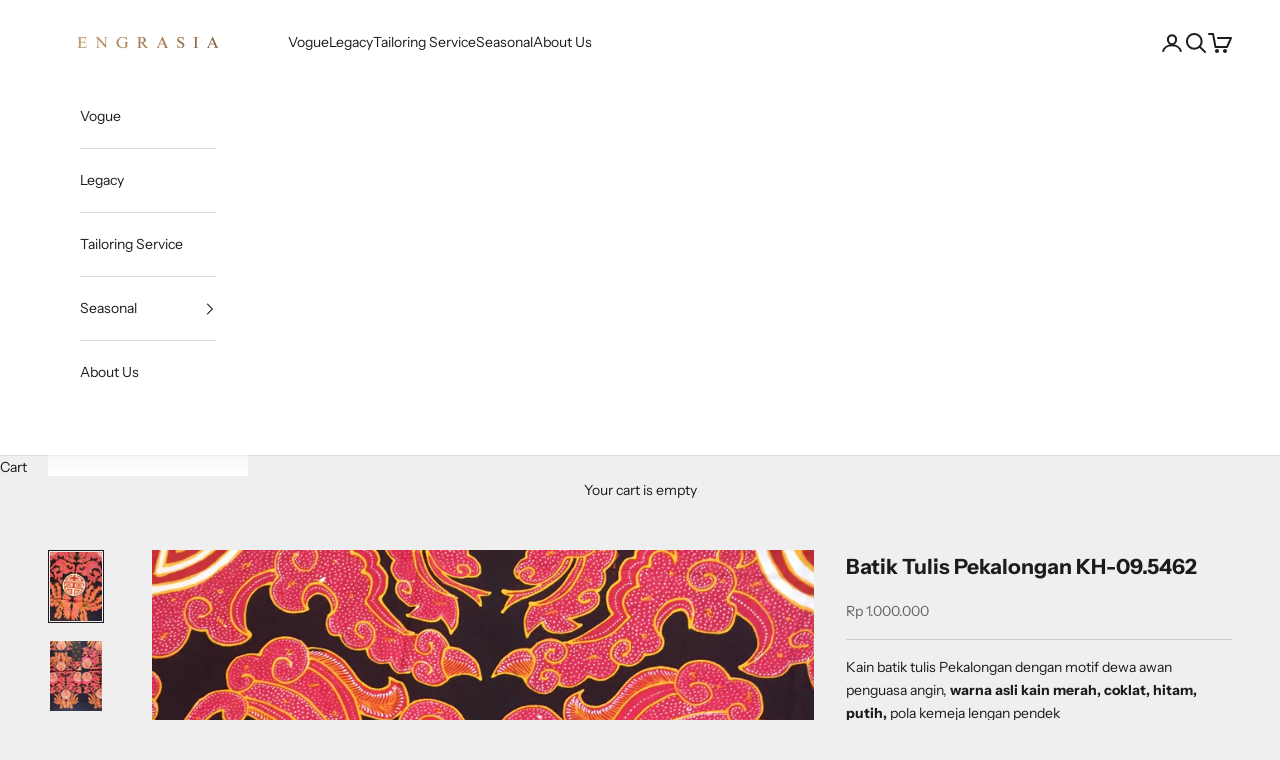

--- FILE ---
content_type: text/html; charset=utf-8
request_url: https://engrasia.com/collections/all-collections-available/products/batik-tulis-pekalongan-kh-09-5462
body_size: 26738
content:
<!doctype html>

<html class="no-js" lang="en" dir="ltr">
  <head>
    <meta charset="utf-8">
    <meta name="viewport" content="width=device-width, initial-scale=1.0, height=device-height, minimum-scale=1.0, maximum-scale=5.0">

    <title>Batik Tulis Pekalongan KH-09.5462</title><meta name="description" content="Kain batik tulis Pekalongan dengan motif dewa awan penguasa angin, warna asli kain merah, coklat, hitam, putih, pola kemeja lengan pendek Jenis mori : Katun, merek mori : Primissima sanforis Ukuran : ﻿180 x 115 cm"><link rel="canonical" href="https://engrasia.com/products/batik-tulis-pekalongan-kh-09-5462"><link rel="shortcut icon" href="//engrasia.com/cdn/shop/files/Favicon-blackgold_6f733996-b901-4694-92c0-3a9b36e1cc55.png?v=1718853738&width=96">
      <link rel="apple-touch-icon" href="//engrasia.com/cdn/shop/files/Favicon-blackgold_6f733996-b901-4694-92c0-3a9b36e1cc55.png?v=1718853738&width=180"><link rel="preconnect" href="https://fonts.shopifycdn.com" crossorigin><link rel="preload" href="//engrasia.com/cdn/fonts/instrument_sans/instrumentsans_n4.db86542ae5e1596dbdb28c279ae6c2086c4c5bfa.woff2" as="font" type="font/woff2" crossorigin><link rel="preload" href="//engrasia.com/cdn/fonts/instrument_sans/instrumentsans_n4.db86542ae5e1596dbdb28c279ae6c2086c4c5bfa.woff2" as="font" type="font/woff2" crossorigin><meta property="og:type" content="product">
  <meta property="og:title" content="Batik Tulis Pekalongan KH-09.5462">
  <meta property="product:price:amount" content="1,000,000">
  <meta property="product:price:currency" content="IDR"><meta property="og:image" content="http://engrasia.com/cdn/shop/products/IMG_2891.jpg?v=1722918529&width=2048">
  <meta property="og:image:secure_url" content="https://engrasia.com/cdn/shop/products/IMG_2891.jpg?v=1722918529&width=2048">
  <meta property="og:image:width" content="2448">
  <meta property="og:image:height" content="3264"><meta property="og:description" content="Kain batik tulis Pekalongan dengan motif dewa awan penguasa angin, warna asli kain merah, coklat, hitam, putih, pola kemeja lengan pendek Jenis mori : Katun, merek mori : Primissima sanforis Ukuran : ﻿180 x 115 cm"><meta property="og:url" content="https://engrasia.com/products/batik-tulis-pekalongan-kh-09-5462">
<meta property="og:site_name" content="Engrasia"><meta name="twitter:card" content="summary"><meta name="twitter:title" content="Batik Tulis Pekalongan KH-09.5462">
  <meta name="twitter:description" content="Kain batik tulis Pekalongan dengan motif dewa awan penguasa angin, warna asli kain merah, coklat, hitam, putih, pola kemeja lengan pendek
Jenis mori : Katun, merek mori : Primissima sanforis
Ukuran : ﻿180 x 115 cm













































































































"><meta name="twitter:image" content="https://engrasia.com/cdn/shop/products/IMG_2891.jpg?crop=center&height=1200&v=1722918529&width=1200">
  <meta name="twitter:image:alt" content="">
  <script async crossorigin fetchpriority="high" src="/cdn/shopifycloud/importmap-polyfill/es-modules-shim.2.4.0.js"></script>
<script type="application/ld+json">
  {
    "@context": "https://schema.org",
    "@type": "Product",
    "productID": 7030750380164,
    "offers": [{
          "@type": "Offer",
          "name": "Batik Tulis Pekalongan KH-09.5462",
          "availability":"https://schema.org/InStock",
          "price": 1000000.0,
          "priceCurrency": "IDR",
          "priceValidUntil": "2026-01-10","sku": "KH-09.5462","hasMerchantReturnPolicy": {
              "merchantReturnLink": "https:\/\/engrasia.com\/policies\/refund-policy"
            },"url": "https://engrasia.com/products/batik-tulis-pekalongan-kh-09-5462?variant=41199629140100"
        }
],"brand": {
      "@type": "Brand",
      "name": "Abhinaya batik"
    },
    "name": "Batik Tulis Pekalongan KH-09.5462",
    "description": "Kain batik tulis Pekalongan dengan motif dewa awan penguasa angin, warna asli kain merah, coklat, hitam, putih, pola kemeja lengan pendek\nJenis mori : Katun, merek mori : Primissima sanforis\nUkuran : ﻿180 x 115 cm\n\n\n\n\n\n\n\n\n\n\n\n\n\n\n\n\n\n\n\n\n\n\n\n\n\n\n\n\n\n\n\n\n\n\n\n\n\n\n\n\n\n\n\n\n\n\n\n\n\n\n\n\n\n\n\n\n\n\n\n\n\n\n\n\n\n\n\n\n\n\n\n\n\n\n\n\n\n\n\n\n\n\n\n\n\n\n\n\n\n\n\n\n\n\n\n\n\n\n\n\n\n\n\n\n\n\n\n\n\n",
    "category": "Kain Batik Tulis",
    "url": "https://engrasia.com/products/batik-tulis-pekalongan-kh-09-5462",
    "sku": "KH-09.5462","weight": {
      "@type": "QuantitativeValue",
      "unitCode": "kg",
      "value": 0.35
      },"image": {
      "@type": "ImageObject",
      "url": "https://engrasia.com/cdn/shop/products/IMG_2891.jpg?v=1722918529&width=1024",
      "image": "https://engrasia.com/cdn/shop/products/IMG_2891.jpg?v=1722918529&width=1024",
      "name": "",
      "width": "1024",
      "height": "1024"
    }
  }
  </script>



  <script type="application/ld+json">
  {
    "@context": "https://schema.org",
    "@type": "BreadcrumbList",
  "itemListElement": [{
      "@type": "ListItem",
      "position": 1,
      "name": "Home",
      "item": "https://engrasia.com"
    },{
          "@type": "ListItem",
          "position": 2,
          "name": "All Collections Available",
          "item": "https://engrasia.com/collections/all-collections-available"
        }, {
          "@type": "ListItem",
          "position": 3,
          "name": "Batik Tulis Pekalongan KH-09.5462",
          "item": "https://engrasia.com/products/batik-tulis-pekalongan-kh-09-5462"
        }]
  }
  </script>

<style>/* Typography (heading) */
  @font-face {
  font-family: "Instrument Sans";
  font-weight: 400;
  font-style: normal;
  font-display: fallback;
  src: url("//engrasia.com/cdn/fonts/instrument_sans/instrumentsans_n4.db86542ae5e1596dbdb28c279ae6c2086c4c5bfa.woff2") format("woff2"),
       url("//engrasia.com/cdn/fonts/instrument_sans/instrumentsans_n4.510f1b081e58d08c30978f465518799851ef6d8b.woff") format("woff");
}

@font-face {
  font-family: "Instrument Sans";
  font-weight: 400;
  font-style: italic;
  font-display: fallback;
  src: url("//engrasia.com/cdn/fonts/instrument_sans/instrumentsans_i4.028d3c3cd8d085648c808ceb20cd2fd1eb3560e5.woff2") format("woff2"),
       url("//engrasia.com/cdn/fonts/instrument_sans/instrumentsans_i4.7e90d82df8dee29a99237cd19cc529d2206706a2.woff") format("woff");
}

/* Typography (body) */
  @font-face {
  font-family: "Instrument Sans";
  font-weight: 400;
  font-style: normal;
  font-display: fallback;
  src: url("//engrasia.com/cdn/fonts/instrument_sans/instrumentsans_n4.db86542ae5e1596dbdb28c279ae6c2086c4c5bfa.woff2") format("woff2"),
       url("//engrasia.com/cdn/fonts/instrument_sans/instrumentsans_n4.510f1b081e58d08c30978f465518799851ef6d8b.woff") format("woff");
}

@font-face {
  font-family: "Instrument Sans";
  font-weight: 400;
  font-style: italic;
  font-display: fallback;
  src: url("//engrasia.com/cdn/fonts/instrument_sans/instrumentsans_i4.028d3c3cd8d085648c808ceb20cd2fd1eb3560e5.woff2") format("woff2"),
       url("//engrasia.com/cdn/fonts/instrument_sans/instrumentsans_i4.7e90d82df8dee29a99237cd19cc529d2206706a2.woff") format("woff");
}

@font-face {
  font-family: "Instrument Sans";
  font-weight: 700;
  font-style: normal;
  font-display: fallback;
  src: url("//engrasia.com/cdn/fonts/instrument_sans/instrumentsans_n7.e4ad9032e203f9a0977786c356573ced65a7419a.woff2") format("woff2"),
       url("//engrasia.com/cdn/fonts/instrument_sans/instrumentsans_n7.b9e40f166fb7639074ba34738101a9d2990bb41a.woff") format("woff");
}

@font-face {
  font-family: "Instrument Sans";
  font-weight: 700;
  font-style: italic;
  font-display: fallback;
  src: url("//engrasia.com/cdn/fonts/instrument_sans/instrumentsans_i7.d6063bb5d8f9cbf96eace9e8801697c54f363c6a.woff2") format("woff2"),
       url("//engrasia.com/cdn/fonts/instrument_sans/instrumentsans_i7.ce33afe63f8198a3ac4261b826b560103542cd36.woff") format("woff");
}

:root {
    /* Container */
    --container-max-width: 100%;
    --container-xxs-max-width: 27.5rem; /* 440px */
    --container-xs-max-width: 42.5rem; /* 680px */
    --container-sm-max-width: 61.25rem; /* 980px */
    --container-md-max-width: 71.875rem; /* 1150px */
    --container-lg-max-width: 78.75rem; /* 1260px */
    --container-xl-max-width: 85rem; /* 1360px */
    --container-gutter: 1.25rem;

    --section-vertical-spacing: 2.5rem;
    --section-vertical-spacing-tight:2.5rem;

    --section-stack-gap:2.25rem;
    --section-stack-gap-tight:2.25rem;

    /* Form settings */
    --form-gap: 1.25rem; /* Gap between fieldset and submit button */
    --fieldset-gap: 1rem; /* Gap between each form input within a fieldset */
    --form-control-gap: 0.625rem; /* Gap between input and label (ignored for floating label) */
    --checkbox-control-gap: 0.75rem; /* Horizontal gap between checkbox and its associated label */
    --input-padding-block: 0.65rem; /* Vertical padding for input, textarea and native select */
    --input-padding-inline: 0.8rem; /* Horizontal padding for input, textarea and native select */
    --checkbox-size: 0.875rem; /* Size (width and height) for checkbox */

    /* Other sizes */
    --sticky-area-height: calc(var(--announcement-bar-is-sticky, 0) * var(--announcement-bar-height, 0px) + var(--header-is-sticky, 0) * var(--header-is-visible, 1) * var(--header-height, 0px));

    /* RTL support */
    --transform-logical-flip: 1;
    --transform-origin-start: left;
    --transform-origin-end: right;

    /**
     * ---------------------------------------------------------------------
     * TYPOGRAPHY
     * ---------------------------------------------------------------------
     */

    /* Font properties */
    --heading-font-family: "Instrument Sans", sans-serif;
    --heading-font-weight: 400;
    --heading-font-style: normal;
    --heading-text-transform: uppercase;
    --heading-letter-spacing: 0.18em;
    --text-font-family: "Instrument Sans", sans-serif;
    --text-font-weight: 400;
    --text-font-style: normal;
    --text-letter-spacing: 0.0em;
    --button-font: var(--text-font-style) var(--text-font-weight) var(--text-sm) / 1.65 var(--text-font-family);
    --button-text-transform: uppercase;
    --button-letter-spacing: 0.18em;

    /* Font sizes */--text-heading-size-factor: 1;
    --text-h1: max(0.6875rem, clamp(1.375rem, 1.146341463414634rem + 0.975609756097561vw, 2rem) * var(--text-heading-size-factor));
    --text-h2: max(0.6875rem, clamp(1.25rem, 1.0670731707317074rem + 0.7804878048780488vw, 1.75rem) * var(--text-heading-size-factor));
    --text-h3: max(0.6875rem, clamp(1.125rem, 1.0335365853658536rem + 0.3902439024390244vw, 1.375rem) * var(--text-heading-size-factor));
    --text-h4: max(0.6875rem, clamp(1rem, 0.9542682926829268rem + 0.1951219512195122vw, 1.125rem) * var(--text-heading-size-factor));
    --text-h5: calc(0.875rem * var(--text-heading-size-factor));
    --text-h6: calc(0.75rem * var(--text-heading-size-factor));

    --text-xs: 0.75rem;
    --text-sm: 0.8125rem;
    --text-base: 0.875rem;
    --text-lg: 1.0rem;
    --text-xl: 1.125rem;

    /* Rounded variables (used for border radius) */
    --rounded-full: 9999px;
    --button-border-radius: 0.0rem;
    --input-border-radius: 0.0rem;

    /* Box shadow */
    --shadow-sm: 0 2px 8px rgb(0 0 0 / 0.05);
    --shadow: 0 5px 15px rgb(0 0 0 / 0.05);
    --shadow-md: 0 5px 30px rgb(0 0 0 / 0.05);
    --shadow-block: px px px rgb(var(--text-primary) / 0.0);

    /**
     * ---------------------------------------------------------------------
     * OTHER
     * ---------------------------------------------------------------------
     */

    --checkmark-svg-url: url(//engrasia.com/cdn/shop/t/9/assets/checkmark.svg?v=77552481021870063511711159056);
    --cursor-zoom-in-svg-url: url(//engrasia.com/cdn/shop/t/9/assets/cursor-zoom-in.svg?v=53880737899771658811711159056);
  }

  [dir="rtl"]:root {
    /* RTL support */
    --transform-logical-flip: -1;
    --transform-origin-start: right;
    --transform-origin-end: left;
  }

  @media screen and (min-width: 700px) {
    :root {
      /* Typography (font size) */
      --text-xs: 0.75rem;
      --text-sm: 0.8125rem;
      --text-base: 0.875rem;
      --text-lg: 1.0rem;
      --text-xl: 1.25rem;

      /* Spacing settings */
      --container-gutter: 2rem;
    }
  }

  @media screen and (min-width: 1000px) {
    :root {
      /* Spacing settings */
      --container-gutter: 3rem;

      --section-vertical-spacing: 4rem;
      --section-vertical-spacing-tight: 4rem;

      --section-stack-gap:3rem;
      --section-stack-gap-tight:3rem;
    }
  }:root {/* Overlay used for modal */
    --page-overlay: 0 0 0 / 0.4;

    /* We use the first scheme background as default */
    --page-background: ;

    /* Product colors */
    --on-sale-text: 227 44 43;
    --on-sale-badge-background: 227 44 43;
    --on-sale-badge-text: 255 255 255;
    --sold-out-badge-background: 239 239 239;
    --sold-out-badge-text: 0 0 0 / 0.65;
    --custom-badge-background: 28 28 28;
    --custom-badge-text: 255 255 255;
    --star-color: 28 28 28;

    /* Status colors */
    --success-background: 212 227 203;
    --success-text: 48 122 7;
    --warning-background: 253 241 224;
    --warning-text: 237 138 0;
    --error-background: 243 204 204;
    --error-text: 203 43 43;
  }.color-scheme--scheme-1 {
      /* Color settings */--accent: 28 28 28;
      --text-color: 28 28 28;
      --background: 239 239 239 / 1.0;
      --background-without-opacity: 239 239 239;
      --background-gradient: ;--border-color: 207 207 207;/* Button colors */
      --button-background: 28 28 28;
      --button-text-color: 255 255 255;

      /* Circled buttons */
      --circle-button-background: 255 255 255;
      --circle-button-text-color: 28 28 28;
    }.shopify-section:has(.section-spacing.color-scheme--bg-609ecfcfee2f667ac6c12366fc6ece56) + .shopify-section:has(.section-spacing.color-scheme--bg-609ecfcfee2f667ac6c12366fc6ece56:not(.bordered-section)) .section-spacing {
      padding-block-start: 0;
    }.color-scheme--scheme-2 {
      /* Color settings */--accent: 28 28 28;
      --text-color: 28 28 28;
      --background: 255 255 255 / 1.0;
      --background-without-opacity: 255 255 255;
      --background-gradient: ;--border-color: 221 221 221;/* Button colors */
      --button-background: 28 28 28;
      --button-text-color: 255 255 255;

      /* Circled buttons */
      --circle-button-background: 255 255 255;
      --circle-button-text-color: 28 28 28;
    }.shopify-section:has(.section-spacing.color-scheme--bg-54922f2e920ba8346f6dc0fba343d673) + .shopify-section:has(.section-spacing.color-scheme--bg-54922f2e920ba8346f6dc0fba343d673:not(.bordered-section)) .section-spacing {
      padding-block-start: 0;
    }.color-scheme--scheme-3 {
      /* Color settings */--accent: 255 255 255;
      --text-color: 255 255 255;
      --background: 28 28 28 / 1.0;
      --background-without-opacity: 28 28 28;
      --background-gradient: ;--border-color: 62 62 62;/* Button colors */
      --button-background: 255 255 255;
      --button-text-color: 28 28 28;

      /* Circled buttons */
      --circle-button-background: 255 255 255;
      --circle-button-text-color: 28 28 28;
    }.shopify-section:has(.section-spacing.color-scheme--bg-c1f8cb21047e4797e94d0969dc5d1e44) + .shopify-section:has(.section-spacing.color-scheme--bg-c1f8cb21047e4797e94d0969dc5d1e44:not(.bordered-section)) .section-spacing {
      padding-block-start: 0;
    }.color-scheme--scheme-4 {
      /* Color settings */--accent: 255 255 255;
      --text-color: 255 255 255;
      --background: 0 0 0 / 0.0;
      --background-without-opacity: 0 0 0;
      --background-gradient: ;--border-color: 255 255 255;/* Button colors */
      --button-background: 255 255 255;
      --button-text-color: 28 28 28;

      /* Circled buttons */
      --circle-button-background: 255 255 255;
      --circle-button-text-color: 28 28 28;
    }.shopify-section:has(.section-spacing.color-scheme--bg-3671eee015764974ee0aef1536023e0f) + .shopify-section:has(.section-spacing.color-scheme--bg-3671eee015764974ee0aef1536023e0f:not(.bordered-section)) .section-spacing {
      padding-block-start: 0;
    }.color-scheme--scheme-62ae453a-1539-44aa-a3ab-5805b6bd4045 {
      /* Color settings */--accent: 28 28 28;
      --text-color: 28 28 28;
      --background: 239 239 239 / 1.0;
      --background-without-opacity: 239 239 239;
      --background-gradient: ;--border-color: 207 207 207;/* Button colors */
      --button-background: 28 28 28;
      --button-text-color: 255 255 255;

      /* Circled buttons */
      --circle-button-background: 255 255 255;
      --circle-button-text-color: 28 28 28;
    }.shopify-section:has(.section-spacing.color-scheme--bg-609ecfcfee2f667ac6c12366fc6ece56) + .shopify-section:has(.section-spacing.color-scheme--bg-609ecfcfee2f667ac6c12366fc6ece56:not(.bordered-section)) .section-spacing {
      padding-block-start: 0;
    }.color-scheme--dialog {
      /* Color settings */--accent: 28 28 28;
      --text-color: 28 28 28;
      --background: 255 255 255 / 1.0;
      --background-without-opacity: 255 255 255;
      --background-gradient: ;--border-color: 221 221 221;/* Button colors */
      --button-background: 28 28 28;
      --button-text-color: 255 255 255;

      /* Circled buttons */
      --circle-button-background: 255 255 255;
      --circle-button-text-color: 28 28 28;
    }
</style><script>
  document.documentElement.classList.replace('no-js', 'js');

  // This allows to expose several variables to the global scope, to be used in scripts
  window.themeVariables = {
    settings: {
      showPageTransition: false,
      pageType: "product",
      moneyFormat: "{{amount_no_decimals}}",
      moneyWithCurrencyFormat: "Rp {{amount_no_decimals}}",
      currencyCodeEnabled: true,
      cartType: "drawer",
      staggerMenuApparition: true
    },

    strings: {
      addToCartButton: "Add to cart",
      soldOutButton: "Sold out",
      preOrderButton: "Pre-order",
      unavailableButton: "Unavailable",
      addedToCart: "Added to your cart!",
      closeGallery: "Close gallery",
      zoomGallery: "Zoom picture",
      errorGallery: "Image cannot be loaded",
      soldOutBadge: "Sold out",
      discountBadge: "Save @@",
      sku: "SKU:",
      shippingEstimatorNoResults: "Sorry, we do not ship to your address.",
      shippingEstimatorOneResult: "There is one shipping rate for your address:",
      shippingEstimatorMultipleResults: "There are several shipping rates for your address:",
      shippingEstimatorError: "One or more error occurred while retrieving shipping rates:",
      next: "Next",
      previous: "Previous"
    },

    mediaQueries: {
      'sm': 'screen and (min-width: 700px)',
      'md': 'screen and (min-width: 1000px)',
      'lg': 'screen and (min-width: 1150px)',
      'xl': 'screen and (min-width: 1400px)',
      '2xl': 'screen and (min-width: 1600px)',
      'sm-max': 'screen and (max-width: 699px)',
      'md-max': 'screen and (max-width: 999px)',
      'lg-max': 'screen and (max-width: 1149px)',
      'xl-max': 'screen and (max-width: 1399px)',
      '2xl-max': 'screen and (max-width: 1599px)',
      'motion-safe': '(prefers-reduced-motion: no-preference)',
      'motion-reduce': '(prefers-reduced-motion: reduce)',
      'supports-hover': 'screen and (pointer: fine)',
      'supports-touch': 'screen and (hover: none)'
    }
  };</script><script>
      if (!(HTMLScriptElement.supports && HTMLScriptElement.supports('importmap'))) {
        const importMapPolyfill = document.createElement('script');
        importMapPolyfill.async = true;
        importMapPolyfill.src = "//engrasia.com/cdn/shop/t/9/assets/es-module-shims.min.js?v=163628956881225179081711554778";

        document.head.appendChild(importMapPolyfill);
      }
    </script>

    <script type="importmap">{
        "imports": {
          "vendor": "//engrasia.com/cdn/shop/t/9/assets/vendor.min.js?v=55120211853256353121711554779",
          "theme": "//engrasia.com/cdn/shop/t/9/assets/theme.js?v=41870847793071402691711554779",
          "photoswipe": "//engrasia.com/cdn/shop/t/9/assets/photoswipe.min.js?v=20290624223189769891711159041"
        }
      }
    </script>

    <script type="module" src="//engrasia.com/cdn/shop/t/9/assets/vendor.min.js?v=55120211853256353121711554779"></script>
    <script type="module" src="//engrasia.com/cdn/shop/t/9/assets/theme.js?v=41870847793071402691711554779"></script>

    <script>window.performance && window.performance.mark && window.performance.mark('shopify.content_for_header.start');</script><meta name="google-site-verification" content="u07q6aG6cNhe9nzI84y4cjXH4-4Bu0-WvSFUMq6eV5M">
<meta id="shopify-digital-wallet" name="shopify-digital-wallet" content="/10909158/digital_wallets/dialog">
<link rel="alternate" type="application/json+oembed" href="https://engrasia.com/products/batik-tulis-pekalongan-kh-09-5462.oembed">
<script async="async" src="/checkouts/internal/preloads.js?locale=en-ID"></script>
<script id="shopify-features" type="application/json">{"accessToken":"63aabc7793118620815cf58cf0716ec9","betas":["rich-media-storefront-analytics"],"domain":"engrasia.com","predictiveSearch":true,"shopId":10909158,"locale":"en"}</script>
<script>var Shopify = Shopify || {};
Shopify.shop = "engrasia.myshopify.com";
Shopify.locale = "en";
Shopify.currency = {"active":"IDR","rate":"1.0"};
Shopify.country = "ID";
Shopify.theme = {"name":"Prestige","id":129005289604,"schema_name":"Prestige","schema_version":"9.3.0","theme_store_id":855,"role":"main"};
Shopify.theme.handle = "null";
Shopify.theme.style = {"id":null,"handle":null};
Shopify.cdnHost = "engrasia.com/cdn";
Shopify.routes = Shopify.routes || {};
Shopify.routes.root = "/";</script>
<script type="module">!function(o){(o.Shopify=o.Shopify||{}).modules=!0}(window);</script>
<script>!function(o){function n(){var o=[];function n(){o.push(Array.prototype.slice.apply(arguments))}return n.q=o,n}var t=o.Shopify=o.Shopify||{};t.loadFeatures=n(),t.autoloadFeatures=n()}(window);</script>
<script id="shop-js-analytics" type="application/json">{"pageType":"product"}</script>
<script defer="defer" async type="module" src="//engrasia.com/cdn/shopifycloud/shop-js/modules/v2/client.init-shop-cart-sync_DtuiiIyl.en.esm.js"></script>
<script defer="defer" async type="module" src="//engrasia.com/cdn/shopifycloud/shop-js/modules/v2/chunk.common_CUHEfi5Q.esm.js"></script>
<script type="module">
  await import("//engrasia.com/cdn/shopifycloud/shop-js/modules/v2/client.init-shop-cart-sync_DtuiiIyl.en.esm.js");
await import("//engrasia.com/cdn/shopifycloud/shop-js/modules/v2/chunk.common_CUHEfi5Q.esm.js");

  window.Shopify.SignInWithShop?.initShopCartSync?.({"fedCMEnabled":true,"windoidEnabled":true});

</script>
<script>(function() {
  var isLoaded = false;
  function asyncLoad() {
    if (isLoaded) return;
    isLoaded = true;
    var urls = ["\/\/d1liekpayvooaz.cloudfront.net\/apps\/customizery\/customizery.js?shop=engrasia.myshopify.com","https:\/\/cdn.shopify.com\/s\/files\/1\/0683\/1371\/0892\/files\/splmn-shopify-prod-August-31.min.js?v=1693985059\u0026shop=engrasia.myshopify.com"];
    for (var i = 0; i < urls.length; i++) {
      var s = document.createElement('script');
      s.type = 'text/javascript';
      s.async = true;
      s.src = urls[i];
      var x = document.getElementsByTagName('script')[0];
      x.parentNode.insertBefore(s, x);
    }
  };
  if(window.attachEvent) {
    window.attachEvent('onload', asyncLoad);
  } else {
    window.addEventListener('load', asyncLoad, false);
  }
})();</script>
<script id="__st">var __st={"a":10909158,"offset":25200,"reqid":"66ad34cd-5b48-4da2-afc5-6000521f2911-1767185032","pageurl":"engrasia.com\/collections\/all-collections-available\/products\/batik-tulis-pekalongan-kh-09-5462","u":"345113100817","p":"product","rtyp":"product","rid":7030750380164};</script>
<script>window.ShopifyPaypalV4VisibilityTracking = true;</script>
<script id="captcha-bootstrap">!function(){'use strict';const t='contact',e='account',n='new_comment',o=[[t,t],['blogs',n],['comments',n],[t,'customer']],c=[[e,'customer_login'],[e,'guest_login'],[e,'recover_customer_password'],[e,'create_customer']],r=t=>t.map((([t,e])=>`form[action*='/${t}']:not([data-nocaptcha='true']) input[name='form_type'][value='${e}']`)).join(','),a=t=>()=>t?[...document.querySelectorAll(t)].map((t=>t.form)):[];function s(){const t=[...o],e=r(t);return a(e)}const i='password',u='form_key',d=['recaptcha-v3-token','g-recaptcha-response','h-captcha-response',i],f=()=>{try{return window.sessionStorage}catch{return}},m='__shopify_v',_=t=>t.elements[u];function p(t,e,n=!1){try{const o=window.sessionStorage,c=JSON.parse(o.getItem(e)),{data:r}=function(t){const{data:e,action:n}=t;return t[m]||n?{data:e,action:n}:{data:t,action:n}}(c);for(const[e,n]of Object.entries(r))t.elements[e]&&(t.elements[e].value=n);n&&o.removeItem(e)}catch(o){console.error('form repopulation failed',{error:o})}}const l='form_type',E='cptcha';function T(t){t.dataset[E]=!0}const w=window,h=w.document,L='Shopify',v='ce_forms',y='captcha';let A=!1;((t,e)=>{const n=(g='f06e6c50-85a8-45c8-87d0-21a2b65856fe',I='https://cdn.shopify.com/shopifycloud/storefront-forms-hcaptcha/ce_storefront_forms_captcha_hcaptcha.v1.5.2.iife.js',D={infoText:'Protected by hCaptcha',privacyText:'Privacy',termsText:'Terms'},(t,e,n)=>{const o=w[L][v],c=o.bindForm;if(c)return c(t,g,e,D).then(n);var r;o.q.push([[t,g,e,D],n]),r=I,A||(h.body.append(Object.assign(h.createElement('script'),{id:'captcha-provider',async:!0,src:r})),A=!0)});var g,I,D;w[L]=w[L]||{},w[L][v]=w[L][v]||{},w[L][v].q=[],w[L][y]=w[L][y]||{},w[L][y].protect=function(t,e){n(t,void 0,e),T(t)},Object.freeze(w[L][y]),function(t,e,n,w,h,L){const[v,y,A,g]=function(t,e,n){const i=e?o:[],u=t?c:[],d=[...i,...u],f=r(d),m=r(i),_=r(d.filter((([t,e])=>n.includes(e))));return[a(f),a(m),a(_),s()]}(w,h,L),I=t=>{const e=t.target;return e instanceof HTMLFormElement?e:e&&e.form},D=t=>v().includes(t);t.addEventListener('submit',(t=>{const e=I(t);if(!e)return;const n=D(e)&&!e.dataset.hcaptchaBound&&!e.dataset.recaptchaBound,o=_(e),c=g().includes(e)&&(!o||!o.value);(n||c)&&t.preventDefault(),c&&!n&&(function(t){try{if(!f())return;!function(t){const e=f();if(!e)return;const n=_(t);if(!n)return;const o=n.value;o&&e.removeItem(o)}(t);const e=Array.from(Array(32),(()=>Math.random().toString(36)[2])).join('');!function(t,e){_(t)||t.append(Object.assign(document.createElement('input'),{type:'hidden',name:u})),t.elements[u].value=e}(t,e),function(t,e){const n=f();if(!n)return;const o=[...t.querySelectorAll(`input[type='${i}']`)].map((({name:t})=>t)),c=[...d,...o],r={};for(const[a,s]of new FormData(t).entries())c.includes(a)||(r[a]=s);n.setItem(e,JSON.stringify({[m]:1,action:t.action,data:r}))}(t,e)}catch(e){console.error('failed to persist form',e)}}(e),e.submit())}));const S=(t,e)=>{t&&!t.dataset[E]&&(n(t,e.some((e=>e===t))),T(t))};for(const o of['focusin','change'])t.addEventListener(o,(t=>{const e=I(t);D(e)&&S(e,y())}));const B=e.get('form_key'),M=e.get(l),P=B&&M;t.addEventListener('DOMContentLoaded',(()=>{const t=y();if(P)for(const e of t)e.elements[l].value===M&&p(e,B);[...new Set([...A(),...v().filter((t=>'true'===t.dataset.shopifyCaptcha))])].forEach((e=>S(e,t)))}))}(h,new URLSearchParams(w.location.search),n,t,e,['guest_login'])})(!0,!0)}();</script>
<script integrity="sha256-4kQ18oKyAcykRKYeNunJcIwy7WH5gtpwJnB7kiuLZ1E=" data-source-attribution="shopify.loadfeatures" defer="defer" src="//engrasia.com/cdn/shopifycloud/storefront/assets/storefront/load_feature-a0a9edcb.js" crossorigin="anonymous"></script>
<script data-source-attribution="shopify.dynamic_checkout.dynamic.init">var Shopify=Shopify||{};Shopify.PaymentButton=Shopify.PaymentButton||{isStorefrontPortableWallets:!0,init:function(){window.Shopify.PaymentButton.init=function(){};var t=document.createElement("script");t.src="https://engrasia.com/cdn/shopifycloud/portable-wallets/latest/portable-wallets.en.js",t.type="module",document.head.appendChild(t)}};
</script>
<script data-source-attribution="shopify.dynamic_checkout.buyer_consent">
  function portableWalletsHideBuyerConsent(e){var t=document.getElementById("shopify-buyer-consent"),n=document.getElementById("shopify-subscription-policy-button");t&&n&&(t.classList.add("hidden"),t.setAttribute("aria-hidden","true"),n.removeEventListener("click",e))}function portableWalletsShowBuyerConsent(e){var t=document.getElementById("shopify-buyer-consent"),n=document.getElementById("shopify-subscription-policy-button");t&&n&&(t.classList.remove("hidden"),t.removeAttribute("aria-hidden"),n.addEventListener("click",e))}window.Shopify?.PaymentButton&&(window.Shopify.PaymentButton.hideBuyerConsent=portableWalletsHideBuyerConsent,window.Shopify.PaymentButton.showBuyerConsent=portableWalletsShowBuyerConsent);
</script>
<script>
  function portableWalletsCleanup(e){e&&e.src&&console.error("Failed to load portable wallets script "+e.src);var t=document.querySelectorAll("shopify-accelerated-checkout .shopify-payment-button__skeleton, shopify-accelerated-checkout-cart .wallet-cart-button__skeleton"),e=document.getElementById("shopify-buyer-consent");for(let e=0;e<t.length;e++)t[e].remove();e&&e.remove()}function portableWalletsNotLoadedAsModule(e){e instanceof ErrorEvent&&"string"==typeof e.message&&e.message.includes("import.meta")&&"string"==typeof e.filename&&e.filename.includes("portable-wallets")&&(window.removeEventListener("error",portableWalletsNotLoadedAsModule),window.Shopify.PaymentButton.failedToLoad=e,"loading"===document.readyState?document.addEventListener("DOMContentLoaded",window.Shopify.PaymentButton.init):window.Shopify.PaymentButton.init())}window.addEventListener("error",portableWalletsNotLoadedAsModule);
</script>

<script type="module" src="https://engrasia.com/cdn/shopifycloud/portable-wallets/latest/portable-wallets.en.js" onError="portableWalletsCleanup(this)" crossorigin="anonymous"></script>
<script nomodule>
  document.addEventListener("DOMContentLoaded", portableWalletsCleanup);
</script>

<link id="shopify-accelerated-checkout-styles" rel="stylesheet" media="screen" href="https://engrasia.com/cdn/shopifycloud/portable-wallets/latest/accelerated-checkout-backwards-compat.css" crossorigin="anonymous">
<style id="shopify-accelerated-checkout-cart">
        #shopify-buyer-consent {
  margin-top: 1em;
  display: inline-block;
  width: 100%;
}

#shopify-buyer-consent.hidden {
  display: none;
}

#shopify-subscription-policy-button {
  background: none;
  border: none;
  padding: 0;
  text-decoration: underline;
  font-size: inherit;
  cursor: pointer;
}

#shopify-subscription-policy-button::before {
  box-shadow: none;
}

      </style>

<script>window.performance && window.performance.mark && window.performance.mark('shopify.content_for_header.end');</script>
<link href="//engrasia.com/cdn/shop/t/9/assets/theme.css?v=29627410783445700671711554778" rel="stylesheet" type="text/css" media="all" /><!-- BEGIN app block: shopify://apps/instafeed/blocks/head-block/c447db20-095d-4a10-9725-b5977662c9d5 --><link rel="preconnect" href="https://cdn.nfcube.com/">
<link rel="preconnect" href="https://scontent.cdninstagram.com/">


  <script>
    document.addEventListener('DOMContentLoaded', function () {
      let instafeedScript = document.createElement('script');

      
        instafeedScript.src = 'https://storage.nfcube.com/instafeed-eb257ea36877d56c11706402addc5e64.js';
      

      document.body.appendChild(instafeedScript);
    });
  </script>





<!-- END app block --><script src="https://cdn.shopify.com/extensions/019b72eb-c043-7f9c-929c-f80ee4242e18/theme-app-ext-10/assets/superlemon-loader.js" type="text/javascript" defer="defer"></script>
<link href="https://cdn.shopify.com/extensions/019b72eb-c043-7f9c-929c-f80ee4242e18/theme-app-ext-10/assets/superlemon.css" rel="stylesheet" type="text/css" media="all">
<script src="https://cdn.shopify.com/extensions/019b6175-c8c9-75ff-9c3e-5a2956106f42/pre-order-65/assets/pre-order.min.js" type="text/javascript" defer="defer"></script>
<link href="https://monorail-edge.shopifysvc.com" rel="dns-prefetch">
<script>(function(){if ("sendBeacon" in navigator && "performance" in window) {try {var session_token_from_headers = performance.getEntriesByType('navigation')[0].serverTiming.find(x => x.name == '_s').description;} catch {var session_token_from_headers = undefined;}var session_cookie_matches = document.cookie.match(/_shopify_s=([^;]*)/);var session_token_from_cookie = session_cookie_matches && session_cookie_matches.length === 2 ? session_cookie_matches[1] : "";var session_token = session_token_from_headers || session_token_from_cookie || "";function handle_abandonment_event(e) {var entries = performance.getEntries().filter(function(entry) {return /monorail-edge.shopifysvc.com/.test(entry.name);});if (!window.abandonment_tracked && entries.length === 0) {window.abandonment_tracked = true;var currentMs = Date.now();var navigation_start = performance.timing.navigationStart;var payload = {shop_id: 10909158,url: window.location.href,navigation_start,duration: currentMs - navigation_start,session_token,page_type: "product"};window.navigator.sendBeacon("https://monorail-edge.shopifysvc.com/v1/produce", JSON.stringify({schema_id: "online_store_buyer_site_abandonment/1.1",payload: payload,metadata: {event_created_at_ms: currentMs,event_sent_at_ms: currentMs}}));}}window.addEventListener('pagehide', handle_abandonment_event);}}());</script>
<script id="web-pixels-manager-setup">(function e(e,d,r,n,o){if(void 0===o&&(o={}),!Boolean(null===(a=null===(i=window.Shopify)||void 0===i?void 0:i.analytics)||void 0===a?void 0:a.replayQueue)){var i,a;window.Shopify=window.Shopify||{};var t=window.Shopify;t.analytics=t.analytics||{};var s=t.analytics;s.replayQueue=[],s.publish=function(e,d,r){return s.replayQueue.push([e,d,r]),!0};try{self.performance.mark("wpm:start")}catch(e){}var l=function(){var e={modern:/Edge?\/(1{2}[4-9]|1[2-9]\d|[2-9]\d{2}|\d{4,})\.\d+(\.\d+|)|Firefox\/(1{2}[4-9]|1[2-9]\d|[2-9]\d{2}|\d{4,})\.\d+(\.\d+|)|Chrom(ium|e)\/(9{2}|\d{3,})\.\d+(\.\d+|)|(Maci|X1{2}).+ Version\/(15\.\d+|(1[6-9]|[2-9]\d|\d{3,})\.\d+)([,.]\d+|)( \(\w+\)|)( Mobile\/\w+|) Safari\/|Chrome.+OPR\/(9{2}|\d{3,})\.\d+\.\d+|(CPU[ +]OS|iPhone[ +]OS|CPU[ +]iPhone|CPU IPhone OS|CPU iPad OS)[ +]+(15[._]\d+|(1[6-9]|[2-9]\d|\d{3,})[._]\d+)([._]\d+|)|Android:?[ /-](13[3-9]|1[4-9]\d|[2-9]\d{2}|\d{4,})(\.\d+|)(\.\d+|)|Android.+Firefox\/(13[5-9]|1[4-9]\d|[2-9]\d{2}|\d{4,})\.\d+(\.\d+|)|Android.+Chrom(ium|e)\/(13[3-9]|1[4-9]\d|[2-9]\d{2}|\d{4,})\.\d+(\.\d+|)|SamsungBrowser\/([2-9]\d|\d{3,})\.\d+/,legacy:/Edge?\/(1[6-9]|[2-9]\d|\d{3,})\.\d+(\.\d+|)|Firefox\/(5[4-9]|[6-9]\d|\d{3,})\.\d+(\.\d+|)|Chrom(ium|e)\/(5[1-9]|[6-9]\d|\d{3,})\.\d+(\.\d+|)([\d.]+$|.*Safari\/(?![\d.]+ Edge\/[\d.]+$))|(Maci|X1{2}).+ Version\/(10\.\d+|(1[1-9]|[2-9]\d|\d{3,})\.\d+)([,.]\d+|)( \(\w+\)|)( Mobile\/\w+|) Safari\/|Chrome.+OPR\/(3[89]|[4-9]\d|\d{3,})\.\d+\.\d+|(CPU[ +]OS|iPhone[ +]OS|CPU[ +]iPhone|CPU IPhone OS|CPU iPad OS)[ +]+(10[._]\d+|(1[1-9]|[2-9]\d|\d{3,})[._]\d+)([._]\d+|)|Android:?[ /-](13[3-9]|1[4-9]\d|[2-9]\d{2}|\d{4,})(\.\d+|)(\.\d+|)|Mobile Safari.+OPR\/([89]\d|\d{3,})\.\d+\.\d+|Android.+Firefox\/(13[5-9]|1[4-9]\d|[2-9]\d{2}|\d{4,})\.\d+(\.\d+|)|Android.+Chrom(ium|e)\/(13[3-9]|1[4-9]\d|[2-9]\d{2}|\d{4,})\.\d+(\.\d+|)|Android.+(UC? ?Browser|UCWEB|U3)[ /]?(15\.([5-9]|\d{2,})|(1[6-9]|[2-9]\d|\d{3,})\.\d+)\.\d+|SamsungBrowser\/(5\.\d+|([6-9]|\d{2,})\.\d+)|Android.+MQ{2}Browser\/(14(\.(9|\d{2,})|)|(1[5-9]|[2-9]\d|\d{3,})(\.\d+|))(\.\d+|)|K[Aa][Ii]OS\/(3\.\d+|([4-9]|\d{2,})\.\d+)(\.\d+|)/},d=e.modern,r=e.legacy,n=navigator.userAgent;return n.match(d)?"modern":n.match(r)?"legacy":"unknown"}(),u="modern"===l?"modern":"legacy",c=(null!=n?n:{modern:"",legacy:""})[u],f=function(e){return[e.baseUrl,"/wpm","/b",e.hashVersion,"modern"===e.buildTarget?"m":"l",".js"].join("")}({baseUrl:d,hashVersion:r,buildTarget:u}),m=function(e){var d=e.version,r=e.bundleTarget,n=e.surface,o=e.pageUrl,i=e.monorailEndpoint;return{emit:function(e){var a=e.status,t=e.errorMsg,s=(new Date).getTime(),l=JSON.stringify({metadata:{event_sent_at_ms:s},events:[{schema_id:"web_pixels_manager_load/3.1",payload:{version:d,bundle_target:r,page_url:o,status:a,surface:n,error_msg:t},metadata:{event_created_at_ms:s}}]});if(!i)return console&&console.warn&&console.warn("[Web Pixels Manager] No Monorail endpoint provided, skipping logging."),!1;try{return self.navigator.sendBeacon.bind(self.navigator)(i,l)}catch(e){}var u=new XMLHttpRequest;try{return u.open("POST",i,!0),u.setRequestHeader("Content-Type","text/plain"),u.send(l),!0}catch(e){return console&&console.warn&&console.warn("[Web Pixels Manager] Got an unhandled error while logging to Monorail."),!1}}}}({version:r,bundleTarget:l,surface:e.surface,pageUrl:self.location.href,monorailEndpoint:e.monorailEndpoint});try{o.browserTarget=l,function(e){var d=e.src,r=e.async,n=void 0===r||r,o=e.onload,i=e.onerror,a=e.sri,t=e.scriptDataAttributes,s=void 0===t?{}:t,l=document.createElement("script"),u=document.querySelector("head"),c=document.querySelector("body");if(l.async=n,l.src=d,a&&(l.integrity=a,l.crossOrigin="anonymous"),s)for(var f in s)if(Object.prototype.hasOwnProperty.call(s,f))try{l.dataset[f]=s[f]}catch(e){}if(o&&l.addEventListener("load",o),i&&l.addEventListener("error",i),u)u.appendChild(l);else{if(!c)throw new Error("Did not find a head or body element to append the script");c.appendChild(l)}}({src:f,async:!0,onload:function(){if(!function(){var e,d;return Boolean(null===(d=null===(e=window.Shopify)||void 0===e?void 0:e.analytics)||void 0===d?void 0:d.initialized)}()){var d=window.webPixelsManager.init(e)||void 0;if(d){var r=window.Shopify.analytics;r.replayQueue.forEach((function(e){var r=e[0],n=e[1],o=e[2];d.publishCustomEvent(r,n,o)})),r.replayQueue=[],r.publish=d.publishCustomEvent,r.visitor=d.visitor,r.initialized=!0}}},onerror:function(){return m.emit({status:"failed",errorMsg:"".concat(f," has failed to load")})},sri:function(e){var d=/^sha384-[A-Za-z0-9+/=]+$/;return"string"==typeof e&&d.test(e)}(c)?c:"",scriptDataAttributes:o}),m.emit({status:"loading"})}catch(e){m.emit({status:"failed",errorMsg:(null==e?void 0:e.message)||"Unknown error"})}}})({shopId: 10909158,storefrontBaseUrl: "https://engrasia.com",extensionsBaseUrl: "https://extensions.shopifycdn.com/cdn/shopifycloud/web-pixels-manager",monorailEndpoint: "https://monorail-edge.shopifysvc.com/unstable/produce_batch",surface: "storefront-renderer",enabledBetaFlags: ["2dca8a86","a0d5f9d2"],webPixelsConfigList: [{"id":"236093572","configuration":"{\"config\":\"{\\\"pixel_id\\\":\\\"G-5J5L7BV30M\\\",\\\"target_country\\\":\\\"ID\\\",\\\"gtag_events\\\":[{\\\"type\\\":\\\"begin_checkout\\\",\\\"action_label\\\":\\\"G-5J5L7BV30M\\\"},{\\\"type\\\":\\\"search\\\",\\\"action_label\\\":\\\"G-5J5L7BV30M\\\"},{\\\"type\\\":\\\"view_item\\\",\\\"action_label\\\":[\\\"G-5J5L7BV30M\\\",\\\"MC-4GDFWNG1KS\\\"]},{\\\"type\\\":\\\"purchase\\\",\\\"action_label\\\":[\\\"G-5J5L7BV30M\\\",\\\"MC-4GDFWNG1KS\\\"]},{\\\"type\\\":\\\"page_view\\\",\\\"action_label\\\":[\\\"G-5J5L7BV30M\\\",\\\"MC-4GDFWNG1KS\\\"]},{\\\"type\\\":\\\"add_payment_info\\\",\\\"action_label\\\":\\\"G-5J5L7BV30M\\\"},{\\\"type\\\":\\\"add_to_cart\\\",\\\"action_label\\\":\\\"G-5J5L7BV30M\\\"}],\\\"enable_monitoring_mode\\\":false}\"}","eventPayloadVersion":"v1","runtimeContext":"OPEN","scriptVersion":"b2a88bafab3e21179ed38636efcd8a93","type":"APP","apiClientId":1780363,"privacyPurposes":[],"dataSharingAdjustments":{"protectedCustomerApprovalScopes":["read_customer_address","read_customer_email","read_customer_name","read_customer_personal_data","read_customer_phone"]}},{"id":"109543556","configuration":"{\"pixel_id\":\"776499439621384\",\"pixel_type\":\"facebook_pixel\",\"metaapp_system_user_token\":\"-\"}","eventPayloadVersion":"v1","runtimeContext":"OPEN","scriptVersion":"ca16bc87fe92b6042fbaa3acc2fbdaa6","type":"APP","apiClientId":2329312,"privacyPurposes":["ANALYTICS","MARKETING","SALE_OF_DATA"],"dataSharingAdjustments":{"protectedCustomerApprovalScopes":["read_customer_address","read_customer_email","read_customer_name","read_customer_personal_data","read_customer_phone"]}},{"id":"shopify-app-pixel","configuration":"{}","eventPayloadVersion":"v1","runtimeContext":"STRICT","scriptVersion":"0450","apiClientId":"shopify-pixel","type":"APP","privacyPurposes":["ANALYTICS","MARKETING"]},{"id":"shopify-custom-pixel","eventPayloadVersion":"v1","runtimeContext":"LAX","scriptVersion":"0450","apiClientId":"shopify-pixel","type":"CUSTOM","privacyPurposes":["ANALYTICS","MARKETING"]}],isMerchantRequest: false,initData: {"shop":{"name":"Engrasia","paymentSettings":{"currencyCode":"IDR"},"myshopifyDomain":"engrasia.myshopify.com","countryCode":"ID","storefrontUrl":"https:\/\/engrasia.com"},"customer":null,"cart":null,"checkout":null,"productVariants":[{"price":{"amount":1000000.0,"currencyCode":"IDR"},"product":{"title":"Batik Tulis Pekalongan KH-09.5462","vendor":"Abhinaya batik","id":"7030750380164","untranslatedTitle":"Batik Tulis Pekalongan KH-09.5462","url":"\/products\/batik-tulis-pekalongan-kh-09-5462","type":"Kain Batik Tulis"},"id":"41199629140100","image":{"src":"\/\/engrasia.com\/cdn\/shop\/products\/IMG_2891.jpg?v=1722918529"},"sku":"KH-09.5462","title":"Default Title","untranslatedTitle":"Default Title"}],"purchasingCompany":null},},"https://engrasia.com/cdn","da62cc92w68dfea28pcf9825a4m392e00d0",{"modern":"","legacy":""},{"shopId":"10909158","storefrontBaseUrl":"https:\/\/engrasia.com","extensionBaseUrl":"https:\/\/extensions.shopifycdn.com\/cdn\/shopifycloud\/web-pixels-manager","surface":"storefront-renderer","enabledBetaFlags":"[\"2dca8a86\", \"a0d5f9d2\"]","isMerchantRequest":"false","hashVersion":"da62cc92w68dfea28pcf9825a4m392e00d0","publish":"custom","events":"[[\"page_viewed\",{}],[\"product_viewed\",{\"productVariant\":{\"price\":{\"amount\":1000000.0,\"currencyCode\":\"IDR\"},\"product\":{\"title\":\"Batik Tulis Pekalongan KH-09.5462\",\"vendor\":\"Abhinaya batik\",\"id\":\"7030750380164\",\"untranslatedTitle\":\"Batik Tulis Pekalongan KH-09.5462\",\"url\":\"\/products\/batik-tulis-pekalongan-kh-09-5462\",\"type\":\"Kain Batik Tulis\"},\"id\":\"41199629140100\",\"image\":{\"src\":\"\/\/engrasia.com\/cdn\/shop\/products\/IMG_2891.jpg?v=1722918529\"},\"sku\":\"KH-09.5462\",\"title\":\"Default Title\",\"untranslatedTitle\":\"Default Title\"}}]]"});</script><script>
  window.ShopifyAnalytics = window.ShopifyAnalytics || {};
  window.ShopifyAnalytics.meta = window.ShopifyAnalytics.meta || {};
  window.ShopifyAnalytics.meta.currency = 'IDR';
  var meta = {"product":{"id":7030750380164,"gid":"gid:\/\/shopify\/Product\/7030750380164","vendor":"Abhinaya batik","type":"Kain Batik Tulis","handle":"batik-tulis-pekalongan-kh-09-5462","variants":[{"id":41199629140100,"price":100000000,"name":"Batik Tulis Pekalongan KH-09.5462","public_title":null,"sku":"KH-09.5462"}],"remote":false},"page":{"pageType":"product","resourceType":"product","resourceId":7030750380164,"requestId":"66ad34cd-5b48-4da2-afc5-6000521f2911-1767185032"}};
  for (var attr in meta) {
    window.ShopifyAnalytics.meta[attr] = meta[attr];
  }
</script>
<script class="analytics">
  (function () {
    var customDocumentWrite = function(content) {
      var jquery = null;

      if (window.jQuery) {
        jquery = window.jQuery;
      } else if (window.Checkout && window.Checkout.$) {
        jquery = window.Checkout.$;
      }

      if (jquery) {
        jquery('body').append(content);
      }
    };

    var hasLoggedConversion = function(token) {
      if (token) {
        return document.cookie.indexOf('loggedConversion=' + token) !== -1;
      }
      return false;
    }

    var setCookieIfConversion = function(token) {
      if (token) {
        var twoMonthsFromNow = new Date(Date.now());
        twoMonthsFromNow.setMonth(twoMonthsFromNow.getMonth() + 2);

        document.cookie = 'loggedConversion=' + token + '; expires=' + twoMonthsFromNow;
      }
    }

    var trekkie = window.ShopifyAnalytics.lib = window.trekkie = window.trekkie || [];
    if (trekkie.integrations) {
      return;
    }
    trekkie.methods = [
      'identify',
      'page',
      'ready',
      'track',
      'trackForm',
      'trackLink'
    ];
    trekkie.factory = function(method) {
      return function() {
        var args = Array.prototype.slice.call(arguments);
        args.unshift(method);
        trekkie.push(args);
        return trekkie;
      };
    };
    for (var i = 0; i < trekkie.methods.length; i++) {
      var key = trekkie.methods[i];
      trekkie[key] = trekkie.factory(key);
    }
    trekkie.load = function(config) {
      trekkie.config = config || {};
      trekkie.config.initialDocumentCookie = document.cookie;
      var first = document.getElementsByTagName('script')[0];
      var script = document.createElement('script');
      script.type = 'text/javascript';
      script.onerror = function(e) {
        var scriptFallback = document.createElement('script');
        scriptFallback.type = 'text/javascript';
        scriptFallback.onerror = function(error) {
                var Monorail = {
      produce: function produce(monorailDomain, schemaId, payload) {
        var currentMs = new Date().getTime();
        var event = {
          schema_id: schemaId,
          payload: payload,
          metadata: {
            event_created_at_ms: currentMs,
            event_sent_at_ms: currentMs
          }
        };
        return Monorail.sendRequest("https://" + monorailDomain + "/v1/produce", JSON.stringify(event));
      },
      sendRequest: function sendRequest(endpointUrl, payload) {
        // Try the sendBeacon API
        if (window && window.navigator && typeof window.navigator.sendBeacon === 'function' && typeof window.Blob === 'function' && !Monorail.isIos12()) {
          var blobData = new window.Blob([payload], {
            type: 'text/plain'
          });

          if (window.navigator.sendBeacon(endpointUrl, blobData)) {
            return true;
          } // sendBeacon was not successful

        } // XHR beacon

        var xhr = new XMLHttpRequest();

        try {
          xhr.open('POST', endpointUrl);
          xhr.setRequestHeader('Content-Type', 'text/plain');
          xhr.send(payload);
        } catch (e) {
          console.log(e);
        }

        return false;
      },
      isIos12: function isIos12() {
        return window.navigator.userAgent.lastIndexOf('iPhone; CPU iPhone OS 12_') !== -1 || window.navigator.userAgent.lastIndexOf('iPad; CPU OS 12_') !== -1;
      }
    };
    Monorail.produce('monorail-edge.shopifysvc.com',
      'trekkie_storefront_load_errors/1.1',
      {shop_id: 10909158,
      theme_id: 129005289604,
      app_name: "storefront",
      context_url: window.location.href,
      source_url: "//engrasia.com/cdn/s/trekkie.storefront.8f32c7f0b513e73f3235c26245676203e1209161.min.js"});

        };
        scriptFallback.async = true;
        scriptFallback.src = '//engrasia.com/cdn/s/trekkie.storefront.8f32c7f0b513e73f3235c26245676203e1209161.min.js';
        first.parentNode.insertBefore(scriptFallback, first);
      };
      script.async = true;
      script.src = '//engrasia.com/cdn/s/trekkie.storefront.8f32c7f0b513e73f3235c26245676203e1209161.min.js';
      first.parentNode.insertBefore(script, first);
    };
    trekkie.load(
      {"Trekkie":{"appName":"storefront","development":false,"defaultAttributes":{"shopId":10909158,"isMerchantRequest":null,"themeId":129005289604,"themeCityHash":"13357562927878503816","contentLanguage":"en","currency":"IDR","eventMetadataId":"c77147ae-a9e3-4cb0-8021-1963e3515b24"},"isServerSideCookieWritingEnabled":true,"monorailRegion":"shop_domain","enabledBetaFlags":["65f19447"]},"Session Attribution":{},"S2S":{"facebookCapiEnabled":true,"source":"trekkie-storefront-renderer","apiClientId":580111}}
    );

    var loaded = false;
    trekkie.ready(function() {
      if (loaded) return;
      loaded = true;

      window.ShopifyAnalytics.lib = window.trekkie;

      var originalDocumentWrite = document.write;
      document.write = customDocumentWrite;
      try { window.ShopifyAnalytics.merchantGoogleAnalytics.call(this); } catch(error) {};
      document.write = originalDocumentWrite;

      window.ShopifyAnalytics.lib.page(null,{"pageType":"product","resourceType":"product","resourceId":7030750380164,"requestId":"66ad34cd-5b48-4da2-afc5-6000521f2911-1767185032","shopifyEmitted":true});

      var match = window.location.pathname.match(/checkouts\/(.+)\/(thank_you|post_purchase)/)
      var token = match? match[1]: undefined;
      if (!hasLoggedConversion(token)) {
        setCookieIfConversion(token);
        window.ShopifyAnalytics.lib.track("Viewed Product",{"currency":"IDR","variantId":41199629140100,"productId":7030750380164,"productGid":"gid:\/\/shopify\/Product\/7030750380164","name":"Batik Tulis Pekalongan KH-09.5462","price":"1000000.00","sku":"KH-09.5462","brand":"Abhinaya batik","variant":null,"category":"Kain Batik Tulis","nonInteraction":true,"remote":false},undefined,undefined,{"shopifyEmitted":true});
      window.ShopifyAnalytics.lib.track("monorail:\/\/trekkie_storefront_viewed_product\/1.1",{"currency":"IDR","variantId":41199629140100,"productId":7030750380164,"productGid":"gid:\/\/shopify\/Product\/7030750380164","name":"Batik Tulis Pekalongan KH-09.5462","price":"1000000.00","sku":"KH-09.5462","brand":"Abhinaya batik","variant":null,"category":"Kain Batik Tulis","nonInteraction":true,"remote":false,"referer":"https:\/\/engrasia.com\/collections\/all-collections-available\/products\/batik-tulis-pekalongan-kh-09-5462"});
      }
    });


        var eventsListenerScript = document.createElement('script');
        eventsListenerScript.async = true;
        eventsListenerScript.src = "//engrasia.com/cdn/shopifycloud/storefront/assets/shop_events_listener-3da45d37.js";
        document.getElementsByTagName('head')[0].appendChild(eventsListenerScript);

})();</script>
  <script>
  if (!window.ga || (window.ga && typeof window.ga !== 'function')) {
    window.ga = function ga() {
      (window.ga.q = window.ga.q || []).push(arguments);
      if (window.Shopify && window.Shopify.analytics && typeof window.Shopify.analytics.publish === 'function') {
        window.Shopify.analytics.publish("ga_stub_called", {}, {sendTo: "google_osp_migration"});
      }
      console.error("Shopify's Google Analytics stub called with:", Array.from(arguments), "\nSee https://help.shopify.com/manual/promoting-marketing/pixels/pixel-migration#google for more information.");
    };
    if (window.Shopify && window.Shopify.analytics && typeof window.Shopify.analytics.publish === 'function') {
      window.Shopify.analytics.publish("ga_stub_initialized", {}, {sendTo: "google_osp_migration"});
    }
  }
</script>
<script
  defer
  src="https://engrasia.com/cdn/shopifycloud/perf-kit/shopify-perf-kit-2.1.2.min.js"
  data-application="storefront-renderer"
  data-shop-id="10909158"
  data-render-region="gcp-us-central1"
  data-page-type="product"
  data-theme-instance-id="129005289604"
  data-theme-name="Prestige"
  data-theme-version="9.3.0"
  data-monorail-region="shop_domain"
  data-resource-timing-sampling-rate="10"
  data-shs="true"
  data-shs-beacon="true"
  data-shs-export-with-fetch="true"
  data-shs-logs-sample-rate="1"
  data-shs-beacon-endpoint="https://engrasia.com/api/collect"
></script>
</head>

  

  <body class="features--button-transition features--zoom-image  color-scheme color-scheme--scheme-1"><template id="drawer-default-template">
  <div part="base">
    <div part="overlay"></div>

    <div part="content">
      <header part="header">
        <slot name="header"></slot>

        <button type="button" is="dialog-close-button" part="close-button tap-area" aria-label="Close"><svg aria-hidden="true" focusable="false" fill="none" width="14" class="icon icon-close" viewBox="0 0 16 16">
      <path d="m1 1 14 14M1 15 15 1" stroke="currentColor" stroke-width="2"/>
    </svg>

  </button>
      </header>

      <div part="body">
        <slot></slot>
      </div>

      <footer part="footer">
        <slot name="footer"></slot>
      </footer>
    </div>
  </div>
</template><template id="modal-default-template">
  <div part="base">
    <div part="overlay"></div>

    <div part="content">
      <header part="header">
        <slot name="header"></slot>

        <button type="button" is="dialog-close-button" part="close-button tap-area" aria-label="Close"><svg aria-hidden="true" focusable="false" fill="none" width="14" class="icon icon-close" viewBox="0 0 16 16">
      <path d="m1 1 14 14M1 15 15 1" stroke="currentColor" stroke-width="2"/>
    </svg>

  </button>
      </header>

      <div part="body">
        <slot></slot>
      </div>
    </div>
  </div>
</template><template id="popover-default-template">
  <div part="base">
    <div part="overlay"></div>

    <div part="content">
      <header part="header">
        <slot name="header"></slot>

        <button type="button" is="dialog-close-button" part="close-button tap-area" aria-label="Close"><svg aria-hidden="true" focusable="false" fill="none" width="14" class="icon icon-close" viewBox="0 0 16 16">
      <path d="m1 1 14 14M1 15 15 1" stroke="currentColor" stroke-width="2"/>
    </svg>

  </button>
      </header>

      <div part="body">
        <slot></slot>
      </div>
    </div>
  </div>
</template><template id="header-search-default-template">
  <div part="base">
    <div part="overlay"></div>

    <div part="content">
      <slot></slot>
    </div>
  </div>
</template><template id="video-media-default-template">
  <slot></slot>

  <svg part="play-button" fill="none" width="48" height="48" viewBox="0 0 48 48">
    <path fill-rule="evenodd" clip-rule="evenodd" d="M48 24c0 13.255-10.745 24-24 24S0 37.255 0 24 10.745 0 24 0s24 10.745 24 24Zm-18 0-9-6.6v13.2l9-6.6Z" fill="var(--play-button-background, #efefef)"/>
  </svg>
</template><loading-bar class="loading-bar" aria-hidden="true"></loading-bar>
    <a href="#main" allow-hash-change class="skip-to-content sr-only">Skip to content</a>

    <span id="header-scroll-tracker" style="position: absolute; width: 1px; height: 1px; top: var(--header-scroll-tracker-offset, 10px); left: 0;"></span><!-- BEGIN sections: header-group -->
<aside id="shopify-section-sections--15658101768324__announcement-bar" class="shopify-section shopify-section-group-header-group shopify-section--announcement-bar"><style>
    :root {
      --announcement-bar-is-sticky: 0;--header-scroll-tracker-offset: var(--announcement-bar-height);}#shopify-section-sections--15658101768324__announcement-bar {
      --announcement-bar-font-size: 0.625rem;
    }

    @media screen and (min-width: 999px) {
      #shopify-section-sections--15658101768324__announcement-bar {
        --announcement-bar-font-size: 0.6875rem;
      }
    }
  </style>

  <height-observer variable="announcement-bar">
    <div class="announcement-bar color-scheme color-scheme--scheme-3"><announcement-bar-carousel allow-swipe autoplay="5" id="carousel-sections--15658101768324__announcement-bar" class="announcement-bar__carousel"><p class="prose heading is-selected" ></p></announcement-bar-carousel></div>
  </height-observer>

  <script>
    document.documentElement.style.setProperty('--announcement-bar-height', `${document.getElementById('shopify-section-sections--15658101768324__announcement-bar').clientHeight.toFixed(2)}px`);
  </script></aside><header id="shopify-section-sections--15658101768324__header" class="shopify-section shopify-section-group-header-group shopify-section--header"><style>
  :root {
    --header-is-sticky: 1;
  }

  #shopify-section-sections--15658101768324__header {
    --header-grid: "primary-nav logo secondary-nav" / minmax(0, 1fr) auto minmax(0, 1fr);
    --header-padding-block: 1rem;
    --header-transparent-header-text-color: 154 98 17;
    --header-separation-border-color: 28 28 28 / 0.15;

    position: relative;
    z-index: 4;
  }

  @media screen and (min-width: 700px) {
    #shopify-section-sections--15658101768324__header {
      --header-padding-block: 1.2rem;
    }
  }

  @media screen and (min-width: 1000px) {
    #shopify-section-sections--15658101768324__header {--header-grid: "logo primary-nav secondary-nav" / auto minmax(0, 1fr) auto;}
  }#shopify-section-sections--15658101768324__header {
      position: sticky;
      top: 0;
    }

    .shopify-section--announcement-bar ~ #shopify-section-sections--15658101768324__header {
      top: calc(var(--announcement-bar-is-sticky, 0) * var(--announcement-bar-height, 0px));
    }#shopify-section-sections--15658101768324__header {
      --header-logo-width: 200px;
    }

    @media screen and (min-width: 700px) {
      #shopify-section-sections--15658101768324__header {
        --header-logo-width: 200px;
      }
    }</style>

<height-observer variable="header">
  <x-header  class="header color-scheme color-scheme--scheme-2">
      <a href="/" class="header__logo"><span class="sr-only">Engrasia</span><img src="//engrasia.com/cdn/shop/files/Engrasia-Logo-Gold-01.png?v=1711442457&amp;width=3533" alt="" srcset="//engrasia.com/cdn/shop/files/Engrasia-Logo-Gold-01.png?v=1711442457&amp;width=400 400w, //engrasia.com/cdn/shop/files/Engrasia-Logo-Gold-01.png?v=1711442457&amp;width=600 600w" width="3533" height="828" sizes="200px" class="header__logo-image"></a>
    
<nav class="header__primary-nav " aria-label="Primary navigation">
        <button type="button" aria-controls="sidebar-menu" class="md:hidden">
          <span class="sr-only">Open navigation menu</span><svg aria-hidden="true" fill="none" focusable="false" width="24" class="header__nav-icon icon icon-hamburger" viewBox="0 0 24 24">
      <path d="M1 19h22M1 12h22M1 5h22" stroke="currentColor" stroke-width="2" stroke-linecap="square"/>
    </svg></button><ul class="contents unstyled-list md-max:hidden">

              <li class="header__primary-nav-item" data-title="Vogue"><a href="/collections/vogue" class="block h6" >Vogue</a></li>

              <li class="header__primary-nav-item" data-title="Legacy"><a href="/collections/kain-batik-tulis" class="block h6" >Legacy</a></li>

              <li class="header__primary-nav-item" data-title="Tailoring Service"><a href="/pages/tailoring-service" class="block h6" >Tailoring Service</a></li>

              <li class="header__primary-nav-item" data-title="Seasonal"><details is="dropdown-menu-disclosure" class="header__menu-disclosure" follow-summary-link trigger="hover">
                    <summary data-follow-link="#" class="h6">Seasonal</summary><ul class="header__dropdown-menu header__dropdown-menu--restrictable unstyled-list" role="list"><li><a href="/pages/batik-day" class="link-faded-reverse" >Batik Day</a></li><li><a href="/pages/seasonal-independence-day" class="link-faded-reverse" >Independence Day</a></li></ul></details></li>

              <li class="header__primary-nav-item" data-title="About Us"><a href="/pages/about-us" class="block h6" >About Us</a></li></ul></nav><nav class="header__secondary-nav" aria-label="Secondary navigation"><a href="/account/login" class="sm-max:hidden">
          <span class="sr-only">Open account page</span><svg aria-hidden="true" fill="none" focusable="false" width="24" class="header__nav-icon icon icon-account" viewBox="0 0 24 24">
      <path d="M16.125 8.75c-.184 2.478-2.063 4.5-4.125 4.5s-3.944-2.021-4.125-4.5c-.187-2.578 1.64-4.5 4.125-4.5 2.484 0 4.313 1.969 4.125 4.5Z" stroke="currentColor" stroke-width="2" stroke-linecap="round" stroke-linejoin="round"/>
      <path d="M3.017 20.747C3.783 16.5 7.922 14.25 12 14.25s8.217 2.25 8.984 6.497" stroke="currentColor" stroke-width="2" stroke-miterlimit="10"/>
    </svg></a><a href="/search" aria-controls="header-search-sections--15658101768324__header">
          <span class="sr-only">Open search</span><svg aria-hidden="true" fill="none" focusable="false" width="24" class="header__nav-icon icon icon-search" viewBox="0 0 24 24">
      <path d="M10.364 3a7.364 7.364 0 1 0 0 14.727 7.364 7.364 0 0 0 0-14.727Z" stroke="currentColor" stroke-width="2" stroke-miterlimit="10"/>
      <path d="M15.857 15.858 21 21.001" stroke="currentColor" stroke-width="2" stroke-miterlimit="10" stroke-linecap="round"/>
    </svg></a><a href="/cart" class="relative" aria-controls="cart-drawer">
        <span class="sr-only">Open cart</span><svg aria-hidden="true" fill="none" focusable="false" width="24" class="header__nav-icon icon icon-cart" viewBox="0 0 24 24"><path d="M10 7h13l-4 9H7.5L5 3H1" stroke="currentColor" stroke-width="2" stroke-linecap="round" stroke-linejoin="round"/>
          <circle cx="9" cy="20" r="1" stroke="currentColor" stroke-width="2" stroke-linecap="round" stroke-linejoin="round"/>
          <circle cx="17" cy="20" r="1" stroke="currentColor" stroke-width="2" stroke-linecap="round" stroke-linejoin="round"/></svg><cart-dot class="header__cart-dot  "></cart-dot>
      </a>
    </nav><header-search id="header-search-sections--15658101768324__header" class="header-search">
  <div class="container">
    <form id="predictive-search-form" action="/search" method="GET" aria-owns="header-predictive-search" class="header-search__form" role="search">
      <div class="header-search__form-control"><svg aria-hidden="true" fill="none" focusable="false" width="20" class="icon icon-search" viewBox="0 0 24 24">
      <path d="M10.364 3a7.364 7.364 0 1 0 0 14.727 7.364 7.364 0 0 0 0-14.727Z" stroke="currentColor" stroke-width="2" stroke-miterlimit="10"/>
      <path d="M15.857 15.858 21 21.001" stroke="currentColor" stroke-width="2" stroke-miterlimit="10" stroke-linecap="round"/>
    </svg><input type="search" name="q" spellcheck="false" class="header-search__input h5 sm:h4" aria-label="Search" placeholder="Search for...">
        <button type="button" is="dialog-close-button">
          <span class="sr-only">Close</span><svg aria-hidden="true" focusable="false" fill="none" width="16" class="icon icon-close" viewBox="0 0 16 16">
      <path d="m1 1 14 14M1 15 15 1" stroke="currentColor" stroke-width="2"/>
    </svg>

  </button>
      </div>
    </form>

    <predictive-search id="header-predictive-search" class="predictive-search">
      <div class="predictive-search__content" slot="results"></div>
    </predictive-search>
  </div>
</header-search><template id="header-sidebar-template">
  <div part="base">
    <div part="overlay"></div>

    <div part="content">
      <header part="header">
        <button type="button" is="dialog-close-button" part="close-button tap-area" aria-label="Close"><svg aria-hidden="true" focusable="false" fill="none" width="16" class="icon icon-close" viewBox="0 0 16 16">
      <path d="m1 1 14 14M1 15 15 1" stroke="currentColor" stroke-width="2"/>
    </svg>

  </button>
      </header>

      <div part="panel-list">
        <slot name="main-panel"></slot><slot name="collapsible-panel"></slot></div>
    </div>
  </div>
</template>

<header-sidebar id="sidebar-menu" class="header-sidebar drawer drawer--sm color-scheme color-scheme--scheme-2" template="header-sidebar-template" open-from="left"><div class="header-sidebar__main-panel" slot="main-panel">
    <div class="header-sidebar__scroller">
      <ul class="header-sidebar__linklist divide-y unstyled-list" role="list"><li><a href="/collections/vogue" class="header-sidebar__linklist-button h6">Vogue</a></li><li><a href="/collections/kain-batik-tulis" class="header-sidebar__linklist-button h6">Legacy</a></li><li><a href="/pages/tailoring-service" class="header-sidebar__linklist-button h6">Tailoring Service</a></li><li><button type="button" class="header-sidebar__linklist-button h6" aria-controls="header-panel-4" aria-expanded="false">Seasonal<svg aria-hidden="true" focusable="false" fill="none" width="12" class="icon icon-chevron-right  icon--direction-aware" viewBox="0 0 10 10">
      <path d="m3 9 4-4-4-4" stroke="currentColor" stroke-linecap="square"/>
    </svg></button></li><li><a href="/pages/about-us" class="header-sidebar__linklist-button h6">About Us</a></li></ul>
    </div><div class="header-sidebar__footer"><a href="/account/login" class="text-with-icon smallcaps sm:hidden"><svg aria-hidden="true" fill="none" focusable="false" width="20" class="icon icon-account" viewBox="0 0 24 24">
      <path d="M16.125 8.75c-.184 2.478-2.063 4.5-4.125 4.5s-3.944-2.021-4.125-4.5c-.187-2.578 1.64-4.5 4.125-4.5 2.484 0 4.313 1.969 4.125 4.5Z" stroke="currentColor" stroke-width="2" stroke-linecap="round" stroke-linejoin="round"/>
      <path d="M3.017 20.747C3.783 16.5 7.922 14.25 12 14.25s8.217 2.25 8.984 6.497" stroke="currentColor" stroke-width="2" stroke-miterlimit="10"/>
    </svg>Login</a></div></div><header-sidebar-collapsible-panel class="header-sidebar__collapsible-panel" slot="collapsible-panel">
      <div class="header-sidebar__scroller"><div id="header-panel-4" class="header-sidebar__sub-panel" hidden>
              <button type="button" class="header-sidebar__back-button link-faded is-divided text-with-icon h6 md:hidden" data-action="close-panel"><svg aria-hidden="true" focusable="false" fill="none" width="12" class="icon icon-chevron-left  icon--direction-aware" viewBox="0 0 10 10">
      <path d="M7 1 3 5l4 4" stroke="currentColor" stroke-linecap="square"/>
    </svg>Seasonal</button>

              <ul class="header-sidebar__linklist divide-y unstyled-list" role="list"><li><a href="/pages/batik-day" class="header-sidebar__linklist-button h6">Batik Day</a></li><li><a href="/pages/seasonal-independence-day" class="header-sidebar__linklist-button h6">Independence Day</a></li></ul></div></div>
    </header-sidebar-collapsible-panel></header-sidebar></x-header>
</height-observer>

<script>
  document.documentElement.style.setProperty('--header-height', `${document.getElementById('shopify-section-sections--15658101768324__header').clientHeight.toFixed(2)}px`);
</script>


</header>
<!-- END sections: header-group --><!-- BEGIN sections: overlay-group -->
<section id="shopify-section-sections--15658101801092__cart-drawer" class="shopify-section shopify-section-group-overlay-group shopify-section--cart-drawer"><cart-drawer id="cart-drawer" class="cart-drawer drawer drawer--center-body color-scheme color-scheme--scheme-1" initial-focus="false" handle-editor-events>
  <p class="h4" slot="header">Cart</p><p class="h5 text-center">Your cart is empty</p></cart-drawer>

</section><aside id="shopify-section-sections--15658101801092__privacy-banner" class="shopify-section shopify-section-group-overlay-group shopify-section--privacy-banner"><privacy-banner class="pop-in privacy-banner color-scheme color-scheme--scheme-3" handle-editor-events>
  <button class="pop-in__close-button tap-area" is="dialog-close-button">
    <span class="sr-only">Close</span><svg aria-hidden="true" focusable="false" fill="none" width="16" class="icon icon-close" viewBox="0 0 16 16">
      <path d="m1 1 14 14M1 15 15 1" stroke="currentColor" stroke-width="2"/>
    </svg>

  </button>

  <div class="v-stack gap-4"><p class="h6">🍪 Cookie policy</p><div class="prose text-xs"><p>We use cookies and similar technologies to provide the best experience on our website. Refer to our Privacy Policy for more information.</p></div><div class="h-stack gap-4">
      <button type="button" class="link text-xs" data-action="accept">Accept</button>
      <button type="button" class="link text-xs text-subdued" data-action="decline">Decline</button>
    </div>
  </div>
</privacy-banner>

</aside>
<!-- END sections: overlay-group --><main id="main" class="anchor">
      <section id="shopify-section-template--15661032112260__main" class="shopify-section shopify-section--main-product"><style>
  #shopify-section-template--15661032112260__main {
    --product-grid: "product-gallery" "product-info" "product-content" / minmax(0, 1fr);
  }

  @media screen and (min-width: 1000px) {
    #shopify-section-template--15661032112260__main {--product-grid: "product-gallery product-info" auto "product-content product-info" minmax(0, 1fr) / minmax(0, 0.65fr) minmax(0, 0.35fr);}
  }
</style><div class="section-spacing section-spacing--tight color-scheme color-scheme--scheme-1 color-scheme--bg-609ecfcfee2f667ac6c12366fc6ece56">
  <div class="container container--lg">
    <div class="product"><style>@media screen and (min-width: 1000px) {
    #shopify-section-template--15661032112260__main {/* Thumbnails on the left */
        --product-gallery-flex-direction: row-reverse;
        --product-gallery-thumbnail-list-grid-auto-flow: row;--product-gallery-carousel-grid: auto-flow dense / auto;
        --product-gallery-carousel-scroll-snap-type: none;
        --product-gallery-carousel-gap: 30px;}}
</style>

<product-gallery class="product-gallery" form="product-form-7030750380164-template--15661032112260__main"  allow-zoom="3"><button class="product-gallery__zoom-button circle-button circle-button--sm md:hidden" is="open-lightbox-button">
      <span class="sr-only">Zoom picture</span><svg aria-hidden="true" focusable="false" width="14" class="icon icon-zoom" viewBox="0 0 14 14">
      <path d="M9.432 9.432a4.94 4.94 0 1 1-6.985-6.985 4.94 4.94 0 0 1 6.985 6.985Zm0 0L13 13" fill="none" stroke="currentColor" stroke-linecap="square"/>
      <path d="M6 3.5V6m0 2.5V6m0 0H3.5h5" fill="none" stroke="currentColor" />
    </svg></button><div class="product-gallery__image-list"><div class="contents"><scroll-carousel adaptive-height id="product-gallery-carousel-7030750380164-template--15661032112260__main" class="product-gallery__carousel scroll-area full-bleed md:unbleed" role="region"><div class="product-gallery__media snap-center is-initial" data-media-type="image" data-media-id="24257429733508" role="group" aria-label="Item 1 of 14" ><img src="//engrasia.com/cdn/shop/products/IMG_2891.jpg?v=1722918529&amp;width=2448" alt="Batik Tulis Pekalongan KH-09.5462" srcset="//engrasia.com/cdn/shop/products/IMG_2891.jpg?v=1722918529&amp;width=200 200w, //engrasia.com/cdn/shop/products/IMG_2891.jpg?v=1722918529&amp;width=300 300w, //engrasia.com/cdn/shop/products/IMG_2891.jpg?v=1722918529&amp;width=400 400w, //engrasia.com/cdn/shop/products/IMG_2891.jpg?v=1722918529&amp;width=500 500w, //engrasia.com/cdn/shop/products/IMG_2891.jpg?v=1722918529&amp;width=600 600w, //engrasia.com/cdn/shop/products/IMG_2891.jpg?v=1722918529&amp;width=700 700w, //engrasia.com/cdn/shop/products/IMG_2891.jpg?v=1722918529&amp;width=800 800w, //engrasia.com/cdn/shop/products/IMG_2891.jpg?v=1722918529&amp;width=1000 1000w, //engrasia.com/cdn/shop/products/IMG_2891.jpg?v=1722918529&amp;width=1200 1200w, //engrasia.com/cdn/shop/products/IMG_2891.jpg?v=1722918529&amp;width=1400 1400w, //engrasia.com/cdn/shop/products/IMG_2891.jpg?v=1722918529&amp;width=1600 1600w, //engrasia.com/cdn/shop/products/IMG_2891.jpg?v=1722918529&amp;width=1800 1800w, //engrasia.com/cdn/shop/products/IMG_2891.jpg?v=1722918529&amp;width=2000 2000w, //engrasia.com/cdn/shop/products/IMG_2891.jpg?v=1722918529&amp;width=2200 2200w, //engrasia.com/cdn/shop/products/IMG_2891.jpg?v=1722918529&amp;width=2400 2400w" width="2448" height="3264" loading="eager" fetchpriority="high" sizes="(max-width: 699px) calc(100vw - 40px), (max-width: 999px) calc(100vw - 64px), min(1100px, 819px - 96px)"></div><div class="product-gallery__media snap-center " data-media-type="image" data-media-id="24257429700740" role="group" aria-label="Item 2 of 14" ><img src="//engrasia.com/cdn/shop/products/IMG_2889.jpg?v=1722918529&amp;width=2193" alt="Batik Tulis Pekalongan KH-09.5462" srcset="//engrasia.com/cdn/shop/products/IMG_2889.jpg?v=1722918529&amp;width=200 200w, //engrasia.com/cdn/shop/products/IMG_2889.jpg?v=1722918529&amp;width=300 300w, //engrasia.com/cdn/shop/products/IMG_2889.jpg?v=1722918529&amp;width=400 400w, //engrasia.com/cdn/shop/products/IMG_2889.jpg?v=1722918529&amp;width=500 500w, //engrasia.com/cdn/shop/products/IMG_2889.jpg?v=1722918529&amp;width=600 600w, //engrasia.com/cdn/shop/products/IMG_2889.jpg?v=1722918529&amp;width=700 700w, //engrasia.com/cdn/shop/products/IMG_2889.jpg?v=1722918529&amp;width=800 800w, //engrasia.com/cdn/shop/products/IMG_2889.jpg?v=1722918529&amp;width=1000 1000w, //engrasia.com/cdn/shop/products/IMG_2889.jpg?v=1722918529&amp;width=1200 1200w, //engrasia.com/cdn/shop/products/IMG_2889.jpg?v=1722918529&amp;width=1400 1400w, //engrasia.com/cdn/shop/products/IMG_2889.jpg?v=1722918529&amp;width=1600 1600w, //engrasia.com/cdn/shop/products/IMG_2889.jpg?v=1722918529&amp;width=1800 1800w, //engrasia.com/cdn/shop/products/IMG_2889.jpg?v=1722918529&amp;width=2000 2000w" width="2193" height="2924" loading="lazy" fetchpriority="auto" sizes="(max-width: 699px) calc(100vw - 40px), (max-width: 999px) calc(100vw - 64px), min(1100px, 819px - 96px)"></div><div class="product-gallery__media snap-center " data-media-type="image" data-media-id="24257429766276" role="group" aria-label="Item 3 of 14" ><img src="//engrasia.com/cdn/shop/products/IMG_2892.jpg?v=1722918529&amp;width=2426" alt="Batik Tulis Pekalongan KH-09.5462" srcset="//engrasia.com/cdn/shop/products/IMG_2892.jpg?v=1722918529&amp;width=200 200w, //engrasia.com/cdn/shop/products/IMG_2892.jpg?v=1722918529&amp;width=300 300w, //engrasia.com/cdn/shop/products/IMG_2892.jpg?v=1722918529&amp;width=400 400w, //engrasia.com/cdn/shop/products/IMG_2892.jpg?v=1722918529&amp;width=500 500w, //engrasia.com/cdn/shop/products/IMG_2892.jpg?v=1722918529&amp;width=600 600w, //engrasia.com/cdn/shop/products/IMG_2892.jpg?v=1722918529&amp;width=700 700w, //engrasia.com/cdn/shop/products/IMG_2892.jpg?v=1722918529&amp;width=800 800w, //engrasia.com/cdn/shop/products/IMG_2892.jpg?v=1722918529&amp;width=1000 1000w, //engrasia.com/cdn/shop/products/IMG_2892.jpg?v=1722918529&amp;width=1200 1200w, //engrasia.com/cdn/shop/products/IMG_2892.jpg?v=1722918529&amp;width=1400 1400w, //engrasia.com/cdn/shop/products/IMG_2892.jpg?v=1722918529&amp;width=1600 1600w, //engrasia.com/cdn/shop/products/IMG_2892.jpg?v=1722918529&amp;width=1800 1800w, //engrasia.com/cdn/shop/products/IMG_2892.jpg?v=1722918529&amp;width=2000 2000w, //engrasia.com/cdn/shop/products/IMG_2892.jpg?v=1722918529&amp;width=2200 2200w, //engrasia.com/cdn/shop/products/IMG_2892.jpg?v=1722918529&amp;width=2400 2400w" width="2426" height="3235" loading="lazy" fetchpriority="auto" sizes="(max-width: 699px) calc(100vw - 40px), (max-width: 999px) calc(100vw - 64px), min(1100px, 819px - 96px)"></div><div class="product-gallery__media snap-center " data-media-type="image" data-media-id="24270290157700" role="group" aria-label="Item 4 of 14" ><img src="//engrasia.com/cdn/shop/products/041222_KH-09.5462Pendek.jpg?v=1722918529&amp;width=2250" alt="Batik Tulis Pekalongan KH-09.5462" srcset="//engrasia.com/cdn/shop/products/041222_KH-09.5462Pendek.jpg?v=1722918529&amp;width=200 200w, //engrasia.com/cdn/shop/products/041222_KH-09.5462Pendek.jpg?v=1722918529&amp;width=300 300w, //engrasia.com/cdn/shop/products/041222_KH-09.5462Pendek.jpg?v=1722918529&amp;width=400 400w, //engrasia.com/cdn/shop/products/041222_KH-09.5462Pendek.jpg?v=1722918529&amp;width=500 500w, //engrasia.com/cdn/shop/products/041222_KH-09.5462Pendek.jpg?v=1722918529&amp;width=600 600w, //engrasia.com/cdn/shop/products/041222_KH-09.5462Pendek.jpg?v=1722918529&amp;width=700 700w, //engrasia.com/cdn/shop/products/041222_KH-09.5462Pendek.jpg?v=1722918529&amp;width=800 800w, //engrasia.com/cdn/shop/products/041222_KH-09.5462Pendek.jpg?v=1722918529&amp;width=1000 1000w, //engrasia.com/cdn/shop/products/041222_KH-09.5462Pendek.jpg?v=1722918529&amp;width=1200 1200w, //engrasia.com/cdn/shop/products/041222_KH-09.5462Pendek.jpg?v=1722918529&amp;width=1400 1400w, //engrasia.com/cdn/shop/products/041222_KH-09.5462Pendek.jpg?v=1722918529&amp;width=1600 1600w, //engrasia.com/cdn/shop/products/041222_KH-09.5462Pendek.jpg?v=1722918529&amp;width=1800 1800w, //engrasia.com/cdn/shop/products/041222_KH-09.5462Pendek.jpg?v=1722918529&amp;width=2000 2000w, //engrasia.com/cdn/shop/products/041222_KH-09.5462Pendek.jpg?v=1722918529&amp;width=2200 2200w" width="2250" height="3000" loading="lazy" fetchpriority="auto" sizes="(max-width: 699px) calc(100vw - 40px), (max-width: 999px) calc(100vw - 64px), min(1100px, 819px - 96px)"></div><div class="product-gallery__media snap-center " data-media-type="image" data-media-id="24602568917124" role="group" aria-label="Item 5 of 14" ><img src="//engrasia.com/cdn/shop/products/IMG_2116.heic?v=1722918529&amp;width=3024" alt="Batik Tulis Pekalongan KH-09.5462" srcset="//engrasia.com/cdn/shop/products/IMG_2116.heic?v=1722918529&amp;width=200 200w, //engrasia.com/cdn/shop/products/IMG_2116.heic?v=1722918529&amp;width=300 300w, //engrasia.com/cdn/shop/products/IMG_2116.heic?v=1722918529&amp;width=400 400w, //engrasia.com/cdn/shop/products/IMG_2116.heic?v=1722918529&amp;width=500 500w, //engrasia.com/cdn/shop/products/IMG_2116.heic?v=1722918529&amp;width=600 600w, //engrasia.com/cdn/shop/products/IMG_2116.heic?v=1722918529&amp;width=700 700w, //engrasia.com/cdn/shop/products/IMG_2116.heic?v=1722918529&amp;width=800 800w, //engrasia.com/cdn/shop/products/IMG_2116.heic?v=1722918529&amp;width=1000 1000w, //engrasia.com/cdn/shop/products/IMG_2116.heic?v=1722918529&amp;width=1200 1200w, //engrasia.com/cdn/shop/products/IMG_2116.heic?v=1722918529&amp;width=1400 1400w, //engrasia.com/cdn/shop/products/IMG_2116.heic?v=1722918529&amp;width=1600 1600w, //engrasia.com/cdn/shop/products/IMG_2116.heic?v=1722918529&amp;width=1800 1800w, //engrasia.com/cdn/shop/products/IMG_2116.heic?v=1722918529&amp;width=2000 2000w, //engrasia.com/cdn/shop/products/IMG_2116.heic?v=1722918529&amp;width=2200 2200w, //engrasia.com/cdn/shop/products/IMG_2116.heic?v=1722918529&amp;width=2400 2400w, //engrasia.com/cdn/shop/products/IMG_2116.heic?v=1722918529&amp;width=2600 2600w, //engrasia.com/cdn/shop/products/IMG_2116.heic?v=1722918529&amp;width=2800 2800w, //engrasia.com/cdn/shop/products/IMG_2116.heic?v=1722918529&amp;width=3000 3000w" width="3024" height="4032" loading="lazy" fetchpriority="auto" sizes="(max-width: 699px) calc(100vw - 40px), (max-width: 999px) calc(100vw - 64px), min(1100px, 819px - 96px)"></div><div class="product-gallery__media snap-center " data-media-type="image" data-media-id="24602568949892" role="group" aria-label="Item 6 of 14" ><img src="//engrasia.com/cdn/shop/products/IMG_2117.heic?v=1722918529&amp;width=3024" alt="Batik Tulis Pekalongan KH-09.5462" srcset="//engrasia.com/cdn/shop/products/IMG_2117.heic?v=1722918529&amp;width=200 200w, //engrasia.com/cdn/shop/products/IMG_2117.heic?v=1722918529&amp;width=300 300w, //engrasia.com/cdn/shop/products/IMG_2117.heic?v=1722918529&amp;width=400 400w, //engrasia.com/cdn/shop/products/IMG_2117.heic?v=1722918529&amp;width=500 500w, //engrasia.com/cdn/shop/products/IMG_2117.heic?v=1722918529&amp;width=600 600w, //engrasia.com/cdn/shop/products/IMG_2117.heic?v=1722918529&amp;width=700 700w, //engrasia.com/cdn/shop/products/IMG_2117.heic?v=1722918529&amp;width=800 800w, //engrasia.com/cdn/shop/products/IMG_2117.heic?v=1722918529&amp;width=1000 1000w, //engrasia.com/cdn/shop/products/IMG_2117.heic?v=1722918529&amp;width=1200 1200w, //engrasia.com/cdn/shop/products/IMG_2117.heic?v=1722918529&amp;width=1400 1400w, //engrasia.com/cdn/shop/products/IMG_2117.heic?v=1722918529&amp;width=1600 1600w, //engrasia.com/cdn/shop/products/IMG_2117.heic?v=1722918529&amp;width=1800 1800w, //engrasia.com/cdn/shop/products/IMG_2117.heic?v=1722918529&amp;width=2000 2000w, //engrasia.com/cdn/shop/products/IMG_2117.heic?v=1722918529&amp;width=2200 2200w, //engrasia.com/cdn/shop/products/IMG_2117.heic?v=1722918529&amp;width=2400 2400w, //engrasia.com/cdn/shop/products/IMG_2117.heic?v=1722918529&amp;width=2600 2600w, //engrasia.com/cdn/shop/products/IMG_2117.heic?v=1722918529&amp;width=2800 2800w, //engrasia.com/cdn/shop/products/IMG_2117.heic?v=1722918529&amp;width=3000 3000w" width="3024" height="4032" loading="lazy" fetchpriority="auto" sizes="(max-width: 699px) calc(100vw - 40px), (max-width: 999px) calc(100vw - 64px), min(1100px, 819px - 96px)"></div><div class="product-gallery__media snap-center " data-media-type="image" data-media-id="24602568982660" role="group" aria-label="Item 7 of 14" ><img src="//engrasia.com/cdn/shop/products/IMG_2118.heic?v=1722918529&amp;width=3024" alt="Batik Tulis Pekalongan KH-09.5462" srcset="//engrasia.com/cdn/shop/products/IMG_2118.heic?v=1722918529&amp;width=200 200w, //engrasia.com/cdn/shop/products/IMG_2118.heic?v=1722918529&amp;width=300 300w, //engrasia.com/cdn/shop/products/IMG_2118.heic?v=1722918529&amp;width=400 400w, //engrasia.com/cdn/shop/products/IMG_2118.heic?v=1722918529&amp;width=500 500w, //engrasia.com/cdn/shop/products/IMG_2118.heic?v=1722918529&amp;width=600 600w, //engrasia.com/cdn/shop/products/IMG_2118.heic?v=1722918529&amp;width=700 700w, //engrasia.com/cdn/shop/products/IMG_2118.heic?v=1722918529&amp;width=800 800w, //engrasia.com/cdn/shop/products/IMG_2118.heic?v=1722918529&amp;width=1000 1000w, //engrasia.com/cdn/shop/products/IMG_2118.heic?v=1722918529&amp;width=1200 1200w, //engrasia.com/cdn/shop/products/IMG_2118.heic?v=1722918529&amp;width=1400 1400w, //engrasia.com/cdn/shop/products/IMG_2118.heic?v=1722918529&amp;width=1600 1600w, //engrasia.com/cdn/shop/products/IMG_2118.heic?v=1722918529&amp;width=1800 1800w, //engrasia.com/cdn/shop/products/IMG_2118.heic?v=1722918529&amp;width=2000 2000w, //engrasia.com/cdn/shop/products/IMG_2118.heic?v=1722918529&amp;width=2200 2200w, //engrasia.com/cdn/shop/products/IMG_2118.heic?v=1722918529&amp;width=2400 2400w, //engrasia.com/cdn/shop/products/IMG_2118.heic?v=1722918529&amp;width=2600 2600w, //engrasia.com/cdn/shop/products/IMG_2118.heic?v=1722918529&amp;width=2800 2800w, //engrasia.com/cdn/shop/products/IMG_2118.heic?v=1722918529&amp;width=3000 3000w" width="3024" height="4032" loading="lazy" fetchpriority="auto" sizes="(max-width: 699px) calc(100vw - 40px), (max-width: 999px) calc(100vw - 64px), min(1100px, 819px - 96px)"></div><div class="product-gallery__media snap-center " data-media-type="image" data-media-id="24602569015428" role="group" aria-label="Item 8 of 14" ><img src="//engrasia.com/cdn/shop/products/IMG_2119.heic?v=1722918529&amp;width=3024" alt="Batik Tulis Pekalongan KH-09.5462" srcset="//engrasia.com/cdn/shop/products/IMG_2119.heic?v=1722918529&amp;width=200 200w, //engrasia.com/cdn/shop/products/IMG_2119.heic?v=1722918529&amp;width=300 300w, //engrasia.com/cdn/shop/products/IMG_2119.heic?v=1722918529&amp;width=400 400w, //engrasia.com/cdn/shop/products/IMG_2119.heic?v=1722918529&amp;width=500 500w, //engrasia.com/cdn/shop/products/IMG_2119.heic?v=1722918529&amp;width=600 600w, //engrasia.com/cdn/shop/products/IMG_2119.heic?v=1722918529&amp;width=700 700w, //engrasia.com/cdn/shop/products/IMG_2119.heic?v=1722918529&amp;width=800 800w, //engrasia.com/cdn/shop/products/IMG_2119.heic?v=1722918529&amp;width=1000 1000w, //engrasia.com/cdn/shop/products/IMG_2119.heic?v=1722918529&amp;width=1200 1200w, //engrasia.com/cdn/shop/products/IMG_2119.heic?v=1722918529&amp;width=1400 1400w, //engrasia.com/cdn/shop/products/IMG_2119.heic?v=1722918529&amp;width=1600 1600w, //engrasia.com/cdn/shop/products/IMG_2119.heic?v=1722918529&amp;width=1800 1800w, //engrasia.com/cdn/shop/products/IMG_2119.heic?v=1722918529&amp;width=2000 2000w, //engrasia.com/cdn/shop/products/IMG_2119.heic?v=1722918529&amp;width=2200 2200w, //engrasia.com/cdn/shop/products/IMG_2119.heic?v=1722918529&amp;width=2400 2400w, //engrasia.com/cdn/shop/products/IMG_2119.heic?v=1722918529&amp;width=2600 2600w, //engrasia.com/cdn/shop/products/IMG_2119.heic?v=1722918529&amp;width=2800 2800w, //engrasia.com/cdn/shop/products/IMG_2119.heic?v=1722918529&amp;width=3000 3000w" width="3024" height="4032" loading="lazy" fetchpriority="auto" sizes="(max-width: 699px) calc(100vw - 40px), (max-width: 999px) calc(100vw - 64px), min(1100px, 819px - 96px)"></div><div class="product-gallery__media snap-center " data-media-type="image" data-media-id="24602569048196" role="group" aria-label="Item 9 of 14" ><img src="//engrasia.com/cdn/shop/products/IMG_2120.heic?v=1722918529&amp;width=3024" alt="Batik Tulis Pekalongan KH-09.5462" srcset="//engrasia.com/cdn/shop/products/IMG_2120.heic?v=1722918529&amp;width=200 200w, //engrasia.com/cdn/shop/products/IMG_2120.heic?v=1722918529&amp;width=300 300w, //engrasia.com/cdn/shop/products/IMG_2120.heic?v=1722918529&amp;width=400 400w, //engrasia.com/cdn/shop/products/IMG_2120.heic?v=1722918529&amp;width=500 500w, //engrasia.com/cdn/shop/products/IMG_2120.heic?v=1722918529&amp;width=600 600w, //engrasia.com/cdn/shop/products/IMG_2120.heic?v=1722918529&amp;width=700 700w, //engrasia.com/cdn/shop/products/IMG_2120.heic?v=1722918529&amp;width=800 800w, //engrasia.com/cdn/shop/products/IMG_2120.heic?v=1722918529&amp;width=1000 1000w, //engrasia.com/cdn/shop/products/IMG_2120.heic?v=1722918529&amp;width=1200 1200w, //engrasia.com/cdn/shop/products/IMG_2120.heic?v=1722918529&amp;width=1400 1400w, //engrasia.com/cdn/shop/products/IMG_2120.heic?v=1722918529&amp;width=1600 1600w, //engrasia.com/cdn/shop/products/IMG_2120.heic?v=1722918529&amp;width=1800 1800w, //engrasia.com/cdn/shop/products/IMG_2120.heic?v=1722918529&amp;width=2000 2000w, //engrasia.com/cdn/shop/products/IMG_2120.heic?v=1722918529&amp;width=2200 2200w, //engrasia.com/cdn/shop/products/IMG_2120.heic?v=1722918529&amp;width=2400 2400w, //engrasia.com/cdn/shop/products/IMG_2120.heic?v=1722918529&amp;width=2600 2600w, //engrasia.com/cdn/shop/products/IMG_2120.heic?v=1722918529&amp;width=2800 2800w, //engrasia.com/cdn/shop/products/IMG_2120.heic?v=1722918529&amp;width=3000 3000w" width="3024" height="4032" loading="lazy" fetchpriority="auto" sizes="(max-width: 699px) calc(100vw - 40px), (max-width: 999px) calc(100vw - 64px), min(1100px, 819px - 96px)"></div><div class="product-gallery__media snap-center " data-media-type="image" data-media-id="24602569080964" role="group" aria-label="Item 10 of 14" ><img src="//engrasia.com/cdn/shop/products/IMG_2121.heic?v=1722918529&amp;width=3024" alt="Batik Tulis Pekalongan KH-09.5462" srcset="//engrasia.com/cdn/shop/products/IMG_2121.heic?v=1722918529&amp;width=200 200w, //engrasia.com/cdn/shop/products/IMG_2121.heic?v=1722918529&amp;width=300 300w, //engrasia.com/cdn/shop/products/IMG_2121.heic?v=1722918529&amp;width=400 400w, //engrasia.com/cdn/shop/products/IMG_2121.heic?v=1722918529&amp;width=500 500w, //engrasia.com/cdn/shop/products/IMG_2121.heic?v=1722918529&amp;width=600 600w, //engrasia.com/cdn/shop/products/IMG_2121.heic?v=1722918529&amp;width=700 700w, //engrasia.com/cdn/shop/products/IMG_2121.heic?v=1722918529&amp;width=800 800w, //engrasia.com/cdn/shop/products/IMG_2121.heic?v=1722918529&amp;width=1000 1000w, //engrasia.com/cdn/shop/products/IMG_2121.heic?v=1722918529&amp;width=1200 1200w, //engrasia.com/cdn/shop/products/IMG_2121.heic?v=1722918529&amp;width=1400 1400w, //engrasia.com/cdn/shop/products/IMG_2121.heic?v=1722918529&amp;width=1600 1600w, //engrasia.com/cdn/shop/products/IMG_2121.heic?v=1722918529&amp;width=1800 1800w, //engrasia.com/cdn/shop/products/IMG_2121.heic?v=1722918529&amp;width=2000 2000w, //engrasia.com/cdn/shop/products/IMG_2121.heic?v=1722918529&amp;width=2200 2200w, //engrasia.com/cdn/shop/products/IMG_2121.heic?v=1722918529&amp;width=2400 2400w, //engrasia.com/cdn/shop/products/IMG_2121.heic?v=1722918529&amp;width=2600 2600w, //engrasia.com/cdn/shop/products/IMG_2121.heic?v=1722918529&amp;width=2800 2800w, //engrasia.com/cdn/shop/products/IMG_2121.heic?v=1722918529&amp;width=3000 3000w" width="3024" height="4032" loading="lazy" fetchpriority="auto" sizes="(max-width: 699px) calc(100vw - 40px), (max-width: 999px) calc(100vw - 64px), min(1100px, 819px - 96px)"></div><div class="product-gallery__media snap-center " data-media-type="image" data-media-id="24602569113732" role="group" aria-label="Item 11 of 14" ><img src="//engrasia.com/cdn/shop/products/IMG_2122.heic?v=1675826398&amp;width=3024" alt="Batik Tulis Pekalongan KH-09.5462" srcset="//engrasia.com/cdn/shop/products/IMG_2122.heic?v=1675826398&amp;width=200 200w, //engrasia.com/cdn/shop/products/IMG_2122.heic?v=1675826398&amp;width=300 300w, //engrasia.com/cdn/shop/products/IMG_2122.heic?v=1675826398&amp;width=400 400w, //engrasia.com/cdn/shop/products/IMG_2122.heic?v=1675826398&amp;width=500 500w, //engrasia.com/cdn/shop/products/IMG_2122.heic?v=1675826398&amp;width=600 600w, //engrasia.com/cdn/shop/products/IMG_2122.heic?v=1675826398&amp;width=700 700w, //engrasia.com/cdn/shop/products/IMG_2122.heic?v=1675826398&amp;width=800 800w, //engrasia.com/cdn/shop/products/IMG_2122.heic?v=1675826398&amp;width=1000 1000w, //engrasia.com/cdn/shop/products/IMG_2122.heic?v=1675826398&amp;width=1200 1200w, //engrasia.com/cdn/shop/products/IMG_2122.heic?v=1675826398&amp;width=1400 1400w, //engrasia.com/cdn/shop/products/IMG_2122.heic?v=1675826398&amp;width=1600 1600w, //engrasia.com/cdn/shop/products/IMG_2122.heic?v=1675826398&amp;width=1800 1800w, //engrasia.com/cdn/shop/products/IMG_2122.heic?v=1675826398&amp;width=2000 2000w, //engrasia.com/cdn/shop/products/IMG_2122.heic?v=1675826398&amp;width=2200 2200w, //engrasia.com/cdn/shop/products/IMG_2122.heic?v=1675826398&amp;width=2400 2400w, //engrasia.com/cdn/shop/products/IMG_2122.heic?v=1675826398&amp;width=2600 2600w, //engrasia.com/cdn/shop/products/IMG_2122.heic?v=1675826398&amp;width=2800 2800w, //engrasia.com/cdn/shop/products/IMG_2122.heic?v=1675826398&amp;width=3000 3000w" width="3024" height="4032" loading="lazy" fetchpriority="auto" sizes="(max-width: 699px) calc(100vw - 40px), (max-width: 999px) calc(100vw - 64px), min(1100px, 819px - 96px)"></div><div class="product-gallery__media snap-center " data-media-type="image" data-media-id="24602569146500" role="group" aria-label="Item 12 of 14" ><img src="//engrasia.com/cdn/shop/products/IMG_2123.heic?v=1675826397&amp;width=3024" alt="Batik Tulis Pekalongan KH-09.5462" srcset="//engrasia.com/cdn/shop/products/IMG_2123.heic?v=1675826397&amp;width=200 200w, //engrasia.com/cdn/shop/products/IMG_2123.heic?v=1675826397&amp;width=300 300w, //engrasia.com/cdn/shop/products/IMG_2123.heic?v=1675826397&amp;width=400 400w, //engrasia.com/cdn/shop/products/IMG_2123.heic?v=1675826397&amp;width=500 500w, //engrasia.com/cdn/shop/products/IMG_2123.heic?v=1675826397&amp;width=600 600w, //engrasia.com/cdn/shop/products/IMG_2123.heic?v=1675826397&amp;width=700 700w, //engrasia.com/cdn/shop/products/IMG_2123.heic?v=1675826397&amp;width=800 800w, //engrasia.com/cdn/shop/products/IMG_2123.heic?v=1675826397&amp;width=1000 1000w, //engrasia.com/cdn/shop/products/IMG_2123.heic?v=1675826397&amp;width=1200 1200w, //engrasia.com/cdn/shop/products/IMG_2123.heic?v=1675826397&amp;width=1400 1400w, //engrasia.com/cdn/shop/products/IMG_2123.heic?v=1675826397&amp;width=1600 1600w, //engrasia.com/cdn/shop/products/IMG_2123.heic?v=1675826397&amp;width=1800 1800w, //engrasia.com/cdn/shop/products/IMG_2123.heic?v=1675826397&amp;width=2000 2000w, //engrasia.com/cdn/shop/products/IMG_2123.heic?v=1675826397&amp;width=2200 2200w, //engrasia.com/cdn/shop/products/IMG_2123.heic?v=1675826397&amp;width=2400 2400w, //engrasia.com/cdn/shop/products/IMG_2123.heic?v=1675826397&amp;width=2600 2600w, //engrasia.com/cdn/shop/products/IMG_2123.heic?v=1675826397&amp;width=2800 2800w, //engrasia.com/cdn/shop/products/IMG_2123.heic?v=1675826397&amp;width=3000 3000w" width="3024" height="4032" loading="lazy" fetchpriority="auto" sizes="(max-width: 699px) calc(100vw - 40px), (max-width: 999px) calc(100vw - 64px), min(1100px, 819px - 96px)"></div><div class="product-gallery__media snap-center " data-media-type="image" data-media-id="24602569179268" role="group" aria-label="Item 13 of 14" ><img src="//engrasia.com/cdn/shop/products/IMG_2124.heic?v=1675826397&amp;width=3024" alt="Batik Tulis Pekalongan KH-09.5462" srcset="//engrasia.com/cdn/shop/products/IMG_2124.heic?v=1675826397&amp;width=200 200w, //engrasia.com/cdn/shop/products/IMG_2124.heic?v=1675826397&amp;width=300 300w, //engrasia.com/cdn/shop/products/IMG_2124.heic?v=1675826397&amp;width=400 400w, //engrasia.com/cdn/shop/products/IMG_2124.heic?v=1675826397&amp;width=500 500w, //engrasia.com/cdn/shop/products/IMG_2124.heic?v=1675826397&amp;width=600 600w, //engrasia.com/cdn/shop/products/IMG_2124.heic?v=1675826397&amp;width=700 700w, //engrasia.com/cdn/shop/products/IMG_2124.heic?v=1675826397&amp;width=800 800w, //engrasia.com/cdn/shop/products/IMG_2124.heic?v=1675826397&amp;width=1000 1000w, //engrasia.com/cdn/shop/products/IMG_2124.heic?v=1675826397&amp;width=1200 1200w, //engrasia.com/cdn/shop/products/IMG_2124.heic?v=1675826397&amp;width=1400 1400w, //engrasia.com/cdn/shop/products/IMG_2124.heic?v=1675826397&amp;width=1600 1600w, //engrasia.com/cdn/shop/products/IMG_2124.heic?v=1675826397&amp;width=1800 1800w, //engrasia.com/cdn/shop/products/IMG_2124.heic?v=1675826397&amp;width=2000 2000w, //engrasia.com/cdn/shop/products/IMG_2124.heic?v=1675826397&amp;width=2200 2200w, //engrasia.com/cdn/shop/products/IMG_2124.heic?v=1675826397&amp;width=2400 2400w, //engrasia.com/cdn/shop/products/IMG_2124.heic?v=1675826397&amp;width=2600 2600w, //engrasia.com/cdn/shop/products/IMG_2124.heic?v=1675826397&amp;width=2800 2800w, //engrasia.com/cdn/shop/products/IMG_2124.heic?v=1675826397&amp;width=3000 3000w" width="3024" height="4032" loading="lazy" fetchpriority="auto" sizes="(max-width: 699px) calc(100vw - 40px), (max-width: 999px) calc(100vw - 64px), min(1100px, 819px - 96px)"></div><div class="product-gallery__media snap-center " data-media-type="image" data-media-id="24602569212036" role="group" aria-label="Item 14 of 14" ><img src="//engrasia.com/cdn/shop/products/IMG_2125.heic?v=1675826399&amp;width=3024" alt="Batik Tulis Pekalongan KH-09.5462" srcset="//engrasia.com/cdn/shop/products/IMG_2125.heic?v=1675826399&amp;width=200 200w, //engrasia.com/cdn/shop/products/IMG_2125.heic?v=1675826399&amp;width=300 300w, //engrasia.com/cdn/shop/products/IMG_2125.heic?v=1675826399&amp;width=400 400w, //engrasia.com/cdn/shop/products/IMG_2125.heic?v=1675826399&amp;width=500 500w, //engrasia.com/cdn/shop/products/IMG_2125.heic?v=1675826399&amp;width=600 600w, //engrasia.com/cdn/shop/products/IMG_2125.heic?v=1675826399&amp;width=700 700w, //engrasia.com/cdn/shop/products/IMG_2125.heic?v=1675826399&amp;width=800 800w, //engrasia.com/cdn/shop/products/IMG_2125.heic?v=1675826399&amp;width=1000 1000w, //engrasia.com/cdn/shop/products/IMG_2125.heic?v=1675826399&amp;width=1200 1200w, //engrasia.com/cdn/shop/products/IMG_2125.heic?v=1675826399&amp;width=1400 1400w, //engrasia.com/cdn/shop/products/IMG_2125.heic?v=1675826399&amp;width=1600 1600w, //engrasia.com/cdn/shop/products/IMG_2125.heic?v=1675826399&amp;width=1800 1800w, //engrasia.com/cdn/shop/products/IMG_2125.heic?v=1675826399&amp;width=2000 2000w, //engrasia.com/cdn/shop/products/IMG_2125.heic?v=1675826399&amp;width=2200 2200w, //engrasia.com/cdn/shop/products/IMG_2125.heic?v=1675826399&amp;width=2400 2400w, //engrasia.com/cdn/shop/products/IMG_2125.heic?v=1675826399&amp;width=2600 2600w, //engrasia.com/cdn/shop/products/IMG_2125.heic?v=1675826399&amp;width=2800 2800w, //engrasia.com/cdn/shop/products/IMG_2125.heic?v=1675826399&amp;width=3000 3000w" width="3024" height="4032" loading="lazy" fetchpriority="auto" sizes="(max-width: 699px) calc(100vw - 40px), (max-width: 999px) calc(100vw - 64px), min(1100px, 819px - 96px)"></div></scroll-carousel></div></div><safe-sticky class="product-gallery__thumbnail-list hidden md:block">
        <product-gallery-navigation align-selected aria-controls="product-gallery-carousel-7030750380164-template--15661032112260__main" class="product-gallery__thumbnail-scroller bleed md:unbleed"><button type="button" class="product-gallery__thumbnail"  data-media-type="image" data-media-position="1" data-media-id="24257429733508" aria-current="true" aria-label="Go to item 1"><img src="//engrasia.com/cdn/shop/products/IMG_2891.jpg?v=1722918529&amp;width=2448" alt="Batik Tulis Pekalongan KH-09.5462" srcset="//engrasia.com/cdn/shop/products/IMG_2891.jpg?v=1722918529&amp;width=56 56w, //engrasia.com/cdn/shop/products/IMG_2891.jpg?v=1722918529&amp;width=112 112w, //engrasia.com/cdn/shop/products/IMG_2891.jpg?v=1722918529&amp;width=168 168w" width="2448" height="3264" loading="lazy" sizes="56px" class="object-contain">
              </button><button type="button" class="product-gallery__thumbnail"  data-media-type="image" data-media-position="2" data-media-id="24257429700740" aria-current="false" aria-label="Go to item 2"><img src="//engrasia.com/cdn/shop/products/IMG_2889.jpg?v=1722918529&amp;width=2193" alt="Batik Tulis Pekalongan KH-09.5462" srcset="//engrasia.com/cdn/shop/products/IMG_2889.jpg?v=1722918529&amp;width=56 56w, //engrasia.com/cdn/shop/products/IMG_2889.jpg?v=1722918529&amp;width=112 112w, //engrasia.com/cdn/shop/products/IMG_2889.jpg?v=1722918529&amp;width=168 168w" width="2193" height="2924" loading="lazy" sizes="56px" class="object-contain">
              </button><button type="button" class="product-gallery__thumbnail"  data-media-type="image" data-media-position="3" data-media-id="24257429766276" aria-current="false" aria-label="Go to item 3"><img src="//engrasia.com/cdn/shop/products/IMG_2892.jpg?v=1722918529&amp;width=2426" alt="Batik Tulis Pekalongan KH-09.5462" srcset="//engrasia.com/cdn/shop/products/IMG_2892.jpg?v=1722918529&amp;width=56 56w, //engrasia.com/cdn/shop/products/IMG_2892.jpg?v=1722918529&amp;width=112 112w, //engrasia.com/cdn/shop/products/IMG_2892.jpg?v=1722918529&amp;width=168 168w" width="2426" height="3235" loading="lazy" sizes="56px" class="object-contain">
              </button><button type="button" class="product-gallery__thumbnail"  data-media-type="image" data-media-position="4" data-media-id="24270290157700" aria-current="false" aria-label="Go to item 4"><img src="//engrasia.com/cdn/shop/products/041222_KH-09.5462Pendek.jpg?v=1722918529&amp;width=2250" alt="Batik Tulis Pekalongan KH-09.5462" srcset="//engrasia.com/cdn/shop/products/041222_KH-09.5462Pendek.jpg?v=1722918529&amp;width=56 56w, //engrasia.com/cdn/shop/products/041222_KH-09.5462Pendek.jpg?v=1722918529&amp;width=112 112w, //engrasia.com/cdn/shop/products/041222_KH-09.5462Pendek.jpg?v=1722918529&amp;width=168 168w" width="2250" height="3000" loading="lazy" sizes="56px" class="object-contain">
              </button><button type="button" class="product-gallery__thumbnail"  data-media-type="image" data-media-position="5" data-media-id="24602568917124" aria-current="false" aria-label="Go to item 5"><img src="//engrasia.com/cdn/shop/products/IMG_2116.heic?v=1722918529&amp;width=3024" alt="Batik Tulis Pekalongan KH-09.5462" srcset="//engrasia.com/cdn/shop/products/IMG_2116.heic?v=1722918529&amp;width=56 56w, //engrasia.com/cdn/shop/products/IMG_2116.heic?v=1722918529&amp;width=112 112w, //engrasia.com/cdn/shop/products/IMG_2116.heic?v=1722918529&amp;width=168 168w" width="3024" height="4032" loading="lazy" sizes="56px" class="object-contain">
              </button><button type="button" class="product-gallery__thumbnail"  data-media-type="image" data-media-position="6" data-media-id="24602568949892" aria-current="false" aria-label="Go to item 6"><img src="//engrasia.com/cdn/shop/products/IMG_2117.heic?v=1722918529&amp;width=3024" alt="Batik Tulis Pekalongan KH-09.5462" srcset="//engrasia.com/cdn/shop/products/IMG_2117.heic?v=1722918529&amp;width=56 56w, //engrasia.com/cdn/shop/products/IMG_2117.heic?v=1722918529&amp;width=112 112w, //engrasia.com/cdn/shop/products/IMG_2117.heic?v=1722918529&amp;width=168 168w" width="3024" height="4032" loading="lazy" sizes="56px" class="object-contain">
              </button><button type="button" class="product-gallery__thumbnail"  data-media-type="image" data-media-position="7" data-media-id="24602568982660" aria-current="false" aria-label="Go to item 7"><img src="//engrasia.com/cdn/shop/products/IMG_2118.heic?v=1722918529&amp;width=3024" alt="Batik Tulis Pekalongan KH-09.5462" srcset="//engrasia.com/cdn/shop/products/IMG_2118.heic?v=1722918529&amp;width=56 56w, //engrasia.com/cdn/shop/products/IMG_2118.heic?v=1722918529&amp;width=112 112w, //engrasia.com/cdn/shop/products/IMG_2118.heic?v=1722918529&amp;width=168 168w" width="3024" height="4032" loading="lazy" sizes="56px" class="object-contain">
              </button><button type="button" class="product-gallery__thumbnail"  data-media-type="image" data-media-position="8" data-media-id="24602569015428" aria-current="false" aria-label="Go to item 8"><img src="//engrasia.com/cdn/shop/products/IMG_2119.heic?v=1722918529&amp;width=3024" alt="Batik Tulis Pekalongan KH-09.5462" srcset="//engrasia.com/cdn/shop/products/IMG_2119.heic?v=1722918529&amp;width=56 56w, //engrasia.com/cdn/shop/products/IMG_2119.heic?v=1722918529&amp;width=112 112w, //engrasia.com/cdn/shop/products/IMG_2119.heic?v=1722918529&amp;width=168 168w" width="3024" height="4032" loading="lazy" sizes="56px" class="object-contain">
              </button><button type="button" class="product-gallery__thumbnail"  data-media-type="image" data-media-position="9" data-media-id="24602569048196" aria-current="false" aria-label="Go to item 9"><img src="//engrasia.com/cdn/shop/products/IMG_2120.heic?v=1722918529&amp;width=3024" alt="Batik Tulis Pekalongan KH-09.5462" srcset="//engrasia.com/cdn/shop/products/IMG_2120.heic?v=1722918529&amp;width=56 56w, //engrasia.com/cdn/shop/products/IMG_2120.heic?v=1722918529&amp;width=112 112w, //engrasia.com/cdn/shop/products/IMG_2120.heic?v=1722918529&amp;width=168 168w" width="3024" height="4032" loading="lazy" sizes="56px" class="object-contain">
              </button><button type="button" class="product-gallery__thumbnail"  data-media-type="image" data-media-position="10" data-media-id="24602569080964" aria-current="false" aria-label="Go to item 10"><img src="//engrasia.com/cdn/shop/products/IMG_2121.heic?v=1722918529&amp;width=3024" alt="Batik Tulis Pekalongan KH-09.5462" srcset="//engrasia.com/cdn/shop/products/IMG_2121.heic?v=1722918529&amp;width=56 56w, //engrasia.com/cdn/shop/products/IMG_2121.heic?v=1722918529&amp;width=112 112w, //engrasia.com/cdn/shop/products/IMG_2121.heic?v=1722918529&amp;width=168 168w" width="3024" height="4032" loading="lazy" sizes="56px" class="object-contain">
              </button><button type="button" class="product-gallery__thumbnail"  data-media-type="image" data-media-position="11" data-media-id="24602569113732" aria-current="false" aria-label="Go to item 11"><img src="//engrasia.com/cdn/shop/products/IMG_2122.heic?v=1675826398&amp;width=3024" alt="Batik Tulis Pekalongan KH-09.5462" srcset="//engrasia.com/cdn/shop/products/IMG_2122.heic?v=1675826398&amp;width=56 56w, //engrasia.com/cdn/shop/products/IMG_2122.heic?v=1675826398&amp;width=112 112w, //engrasia.com/cdn/shop/products/IMG_2122.heic?v=1675826398&amp;width=168 168w" width="3024" height="4032" loading="lazy" sizes="56px" class="object-contain">
              </button><button type="button" class="product-gallery__thumbnail"  data-media-type="image" data-media-position="12" data-media-id="24602569146500" aria-current="false" aria-label="Go to item 12"><img src="//engrasia.com/cdn/shop/products/IMG_2123.heic?v=1675826397&amp;width=3024" alt="Batik Tulis Pekalongan KH-09.5462" srcset="//engrasia.com/cdn/shop/products/IMG_2123.heic?v=1675826397&amp;width=56 56w, //engrasia.com/cdn/shop/products/IMG_2123.heic?v=1675826397&amp;width=112 112w, //engrasia.com/cdn/shop/products/IMG_2123.heic?v=1675826397&amp;width=168 168w" width="3024" height="4032" loading="lazy" sizes="56px" class="object-contain">
              </button><button type="button" class="product-gallery__thumbnail"  data-media-type="image" data-media-position="13" data-media-id="24602569179268" aria-current="false" aria-label="Go to item 13"><img src="//engrasia.com/cdn/shop/products/IMG_2124.heic?v=1675826397&amp;width=3024" alt="Batik Tulis Pekalongan KH-09.5462" srcset="//engrasia.com/cdn/shop/products/IMG_2124.heic?v=1675826397&amp;width=56 56w, //engrasia.com/cdn/shop/products/IMG_2124.heic?v=1675826397&amp;width=112 112w, //engrasia.com/cdn/shop/products/IMG_2124.heic?v=1675826397&amp;width=168 168w" width="3024" height="4032" loading="lazy" sizes="56px" class="object-contain">
              </button><button type="button" class="product-gallery__thumbnail"  data-media-type="image" data-media-position="14" data-media-id="24602569212036" aria-current="false" aria-label="Go to item 14"><img src="//engrasia.com/cdn/shop/products/IMG_2125.heic?v=1675826399&amp;width=3024" alt="Batik Tulis Pekalongan KH-09.5462" srcset="//engrasia.com/cdn/shop/products/IMG_2125.heic?v=1675826399&amp;width=56 56w, //engrasia.com/cdn/shop/products/IMG_2125.heic?v=1675826399&amp;width=112 112w, //engrasia.com/cdn/shop/products/IMG_2125.heic?v=1675826399&amp;width=168 168w" width="3024" height="4032" loading="lazy" sizes="56px" class="object-contain">
              </button></product-gallery-navigation>
      </safe-sticky><carousel-navigation class="page-dots align-self-center  md:hidden" aria-controls="product-gallery-carousel-7030750380164-template--15661032112260__main"><button type="button" class="tap-area"  aria-current="true">
              <span class="sr-only">Go to item 1</span>
            </button><button type="button" class="tap-area"  aria-current="false">
              <span class="sr-only">Go to item 2</span>
            </button><button type="button" class="tap-area"  aria-current="false">
              <span class="sr-only">Go to item 3</span>
            </button><button type="button" class="tap-area"  aria-current="false">
              <span class="sr-only">Go to item 4</span>
            </button><button type="button" class="tap-area"  aria-current="false">
              <span class="sr-only">Go to item 5</span>
            </button><button type="button" class="tap-area"  aria-current="false">
              <span class="sr-only">Go to item 6</span>
            </button><button type="button" class="tap-area"  aria-current="false">
              <span class="sr-only">Go to item 7</span>
            </button><button type="button" class="tap-area"  aria-current="false">
              <span class="sr-only">Go to item 8</span>
            </button><button type="button" class="tap-area"  aria-current="false">
              <span class="sr-only">Go to item 9</span>
            </button><button type="button" class="tap-area"  aria-current="false">
              <span class="sr-only">Go to item 10</span>
            </button><button type="button" class="tap-area"  aria-current="false">
              <span class="sr-only">Go to item 11</span>
            </button><button type="button" class="tap-area"  aria-current="false">
              <span class="sr-only">Go to item 12</span>
            </button><button type="button" class="tap-area"  aria-current="false">
              <span class="sr-only">Go to item 13</span>
            </button><button type="button" class="tap-area"  aria-current="false">
              <span class="sr-only">Go to item 14</span>
            </button></carousel-navigation></product-gallery>
<safe-sticky class="product-info ">
  <div class="product-info__block-list"><div class="product-info__block-item" data-block-type="title" ><h1 class="product-title h3">Batik Tulis Pekalongan KH-09.5462</h1></div><div class="product-info__block-item" data-block-type="price" ><div class="v-stack"><price-list role="region" aria-live="polite" class="price-list price-list--product"><sale-price form="product-form-7030750380164-template--15661032112260__main" class="h4 text-subdued">
      <span class="sr-only">Sale price</span>Rp 1.000.000</sale-price>

    <compare-at-price form="product-form-7030750380164-template--15661032112260__main" hidden class="h5 text-subdued line-through">
      <span class="sr-only">Regular price</span></compare-at-price><unit-price form="product-form-7030750380164-template--15661032112260__main" hidden class="h6 text-subdued">(/)
      </unit-price></price-list></div></div><div class="product-info__block-item" data-block-type="payment-terms" ><payment-terms class="payment-terms" form="product-form-7030750380164-template--15661032112260__main"><form method="post" action="/cart/add" id="product-installment-form-template--15661032112260__main-7030750380164" accept-charset="UTF-8" class="shopify-product-form" enctype="multipart/form-data"><input type="hidden" name="form_type" value="product" /><input type="hidden" name="utf8" value="✓" /><input type="hidden" name="id" value="41199629140100"><input type="hidden" name="product-id" value="7030750380164" /><input type="hidden" name="section-id" value="template--15661032112260__main" /></form></payment-terms></div><div class="product-info__block-item" data-block-type="separator" ><hr></div><div class="product-info__block-item" data-block-type="description" ><div class="prose"><p>Kain batik tulis Pekalongan dengan <span data-sheets-ischild="" data-sheets-value='{"1":2,"2":"motif burung dara "}'>motif </span><span data-sheets-ischild="" data-sheets-value='{"1":2,"2":"motif burung dara "}'>dewa awan penguasa angin</span><span data-sheets-ischild="" data-sheets-value='{"1":2,"2":"motif burung dara "}'>,</span><span data-sheets-ischild="" data-sheets-value='{"1":2,"2":"motif burung dan cuiri kombinasi tanahan umpluk sabun, sate satenan, krokot popok dan grandel "}'> </span><strong>warna asli kain merah, coklat, hitam, putih, </strong>pola kemeja lengan pendek</p>
<p>Jenis mori : Katun, merek mori : Primissima sanforis</p>
<p><strong>Ukuran : </strong>﻿180 x 115 cm</p>
<style type="text/css"><!--
td {border: 1px solid #ccc;}br {mso-data-placement:same-cell;}
--></style>
<style type="text/css"><!--
td {border: 1px solid #ccc;}br {mso-data-placement:same-cell;}
--></style>
<style type="text/css"><!--
td {border: 1px solid #ccc;}br {mso-data-placement:same-cell;}
--></style>
<style type="text/css"><!--
td {border: 1px solid #ccc;}br {mso-data-placement:same-cell;}
--></style>
<style type="text/css"><!--
td {border: 1px solid #ccc;}br {mso-data-placement:same-cell;}
--></style>
<style type="text/css"><!--
td {border: 1px solid #ccc;}br {mso-data-placement:same-cell;}
--></style>
<style type="text/css"><!--
td {border: 1px solid #ccc;}br {mso-data-placement:same-cell;}
--></style>
<style type="text/css"><!--
td {border: 1px solid #ccc;}br {mso-data-placement:same-cell;}
--></style>
<style type="text/css"><!--
td {border: 1px solid #ccc;}br {mso-data-placement:same-cell;}
--></style>
<style type="text/css"><!--
td {border: 1px solid #ccc;}br {mso-data-placement:same-cell;}
--></style>
<style type="text/css"><!--
td {border: 1px solid #ccc;}br {mso-data-placement:same-cell;}
--></style>
<style type="text/css"><!--
td {border: 1px solid #ccc;}br {mso-data-placement:same-cell;}
--></style>
<style type="text/css"><!--
td {border: 1px solid #ccc;}br {mso-data-placement:same-cell;}
--></style>
<style type="text/css"><!--
td {border: 1px solid #ccc;}br {mso-data-placement:same-cell;}
--></style>
<style type="text/css"><!--
td {border: 1px solid #ccc;}br {mso-data-placement:same-cell;}
--></style>
<style type="text/css"><!--
td {border: 1px solid #ccc;}br {mso-data-placement:same-cell;}
--></style>
<style type="text/css"><!--
td {border: 1px solid #ccc;}br {mso-data-placement:same-cell;}
--></style>
<style type="text/css"><!--
td {border: 1px solid #ccc;}br {mso-data-placement:same-cell;}
--></style>
<style type="text/css"><!--
td {border: 1px solid #ccc;}br {mso-data-placement:same-cell;}
--></style>
<style type="text/css"><!--
td {border: 1px solid #ccc;}br {mso-data-placement:same-cell;}
--></style>
<style type="text/css"><!--
td {border: 1px solid #ccc;}br {mso-data-placement:same-cell;}
--></style>
<style type="text/css"><!--
td {border: 1px solid #ccc;}br {mso-data-placement:same-cell;}
--></style>
<style type="text/css"><!--
td {border: 1px solid #ccc;}br {mso-data-placement:same-cell;}
--></style>
<style type="text/css"><!--
td {border: 1px solid #ccc;}br {mso-data-placement:same-cell;}
--></style>
<style type="text/css"><!--
td {border: 1px solid #ccc;}br {mso-data-placement:same-cell;}
--></style>
<style type="text/css"><!--
td {border: 1px solid #ccc;}br {mso-data-placement:same-cell;}
--></style>
<style type="text/css"><!--
td {border: 1px solid #ccc;}br {mso-data-placement:same-cell;}
--></style>
<style type="text/css"><!--
td {border: 1px solid #ccc;}br {mso-data-placement:same-cell;}
--></style>
<style type="text/css"><!--
td {border: 1px solid #ccc;}br {mso-data-placement:same-cell;}
--></style>
<style type="text/css"><!--
td {border: 1px solid #ccc;}br {mso-data-placement:same-cell;}
--></style>
<style type="text/css"><!--
td {border: 1px solid #ccc;}br {mso-data-placement:same-cell;}
--></style>
<style type="text/css"><!--
td {border: 1px solid #ccc;}br {mso-data-placement:same-cell;}
--></style>
<style type="text/css"><!--
td {border: 1px solid #ccc;}br {mso-data-placement:same-cell;}
--></style>
<style type="text/css"><!--
td {border: 1px solid #ccc;}br {mso-data-placement:same-cell;}
--></style>
<style type="text/css"><!--
td {border: 1px solid #ccc;}br {mso-data-placement:same-cell;}
--></style>
<style type="text/css"><!--
td {border: 1px solid #ccc;}br {mso-data-placement:same-cell;}
--></style>
<style type="text/css"><!--
td {border: 1px solid #ccc;}br {mso-data-placement:same-cell;}
--></style>
<style type="text/css"><!--
td {border: 1px solid #ccc;}br {mso-data-placement:same-cell;}
--></style>
<style type="text/css"><!--
td {border: 1px solid #ccc;}br {mso-data-placement:same-cell;}
--></style>
<style type="text/css"><!--
td {border: 1px solid #ccc;}br {mso-data-placement:same-cell;}
--></style>
<style type="text/css"><!--
td {border: 1px solid #ccc;}br {mso-data-placement:same-cell;}
--></style>
<style type="text/css"><!--
td {border: 1px solid #ccc;}br {mso-data-placement:same-cell;}
--></style>
<style type="text/css"><!--
td {border: 1px solid #ccc;}br {mso-data-placement:same-cell;}
--></style>
<style type="text/css"><!--
td {border: 1px solid #ccc;}br {mso-data-placement:same-cell;}
--></style>
<style type="text/css"><!--
td {border: 1px solid #ccc;}br {mso-data-placement:same-cell;}
--></style>
<style type="text/css"><!--
td {border: 1px solid #ccc;}br {mso-data-placement:same-cell;}
--></style>
<style type="text/css"><!--
td {border: 1px solid #ccc;}br {mso-data-placement:same-cell;}
--></style>
<style type="text/css"><!--
td {border: 1px solid #ccc;}br {mso-data-placement:same-cell;}
--></style>
<style type="text/css"><!--
td {border: 1px solid #ccc;}br {mso-data-placement:same-cell;}
--></style>
<style type="text/css"><!--
td {border: 1px solid #ccc;}br {mso-data-placement:same-cell;}
--></style>
<style type="text/css"><!--
td {border: 1px solid #ccc;}br {mso-data-placement:same-cell;}
--></style>
<style type="text/css"><!--
td {border: 1px solid #ccc;}br {mso-data-placement:same-cell;}
--></style>
<style type="text/css"><!--
td {border: 1px solid #ccc;}br {mso-data-placement:same-cell;}
--></style>
<style type="text/css"><!--
td {border: 1px solid #ccc;}br {mso-data-placement:same-cell;}
--></style>
<style type="text/css"><!--
td {border: 1px solid #ccc;}br {mso-data-placement:same-cell;}
--></style>
<style type="text/css"><!--
td {border: 1px solid #ccc;}br {mso-data-placement:same-cell;}
--></style>
<style type="text/css"><!--
td {border: 1px solid #ccc;}br {mso-data-placement:same-cell;}
--></style>
<style type="text/css"><!--
td {border: 1px solid #ccc;}br {mso-data-placement:same-cell;}
--></style>
<style type="text/css"><!--
td {border: 1px solid #ccc;}br {mso-data-placement:same-cell;}
--></style>
<style type="text/css"><!--
td {border: 1px solid #ccc;}br {mso-data-placement:same-cell;}
--></style>
<style type="text/css"><!--
td {border: 1px solid #ccc;}br {mso-data-placement:same-cell;}
--></style>
<style type="text/css"><!--
td {border: 1px solid #ccc;}br {mso-data-placement:same-cell;}
--></style>
<style type="text/css"><!--
td {border: 1px solid #ccc;}br {mso-data-placement:same-cell;}
--></style>
<style type="text/css"><!--
td {border: 1px solid #ccc;}br {mso-data-placement:same-cell;}
--></style>
<style type="text/css"><!--
td {border: 1px solid #ccc;}br {mso-data-placement:same-cell;}
--></style>
<style type="text/css"><!--
td {border: 1px solid #ccc;}br {mso-data-placement:same-cell;}
--></style>
<style type="text/css"><!--
td {border: 1px solid #ccc;}br {mso-data-placement:same-cell;}
--></style>
<style type="text/css"><!--
td {border: 1px solid #ccc;}br {mso-data-placement:same-cell;}
--></style>
<style type="text/css"><!--
td {border: 1px solid #ccc;}br {mso-data-placement:same-cell;}
--></style>
<style type="text/css"><!--
td {border: 1px solid #ccc;}br {mso-data-placement:same-cell;}
--></style>
<style type="text/css"><!--
td {border: 1px solid #ccc;}br {mso-data-placement:same-cell;}
--></style>
<style type="text/css"><!--
td {border: 1px solid #ccc;}br {mso-data-placement:same-cell;}
--></style>
<style type="text/css"><!--
td {border: 1px solid #ccc;}br {mso-data-placement:same-cell;}
--></style>
<style type="text/css"><!--
td {border: 1px solid #ccc;}br {mso-data-placement:same-cell;}
--></style>
<style type="text/css"><!--
td {border: 1px solid #ccc;}br {mso-data-placement:same-cell;}
--></style>
<style type="text/css"><!--
td {border: 1px solid #ccc;}br {mso-data-placement:same-cell;}
--></style>
<style type="text/css"><!--
td {border: 1px solid #ccc;}br {mso-data-placement:same-cell;}
--></style>
<style type="text/css"><!--
td {border: 1px solid #ccc;}br {mso-data-placement:same-cell;}
--></style>
<style type="text/css"><!--
td {border: 1px solid #ccc;}br {mso-data-placement:same-cell;}
--></style>
<style type="text/css"><!--
td {border: 1px solid #ccc;}br {mso-data-placement:same-cell;}
--></style>
<style type="text/css"><!--
td {border: 1px solid #ccc;}br {mso-data-placement:same-cell;}
--></style>
<style type="text/css"><!--
td {border: 1px solid #ccc;}br {mso-data-placement:same-cell;}
--></style>
<style type="text/css"><!--
td {border: 1px solid #ccc;}br {mso-data-placement:same-cell;}
--></style>
<style type="text/css"><!--
td {border: 1px solid #ccc;}br {mso-data-placement:same-cell;}
--></style>
<style type="text/css"><!--
td {border: 1px solid #ccc;}br {mso-data-placement:same-cell;}
--></style>
<style type="text/css"><!--
td {border: 1px solid #ccc;}br {mso-data-placement:same-cell;}
--></style>
<style type="text/css"><!--
td {border: 1px solid #ccc;}br {mso-data-placement:same-cell;}
--></style>
<style type="text/css"><!--
td {border: 1px solid #ccc;}br {mso-data-placement:same-cell;}
--></style>
<style type="text/css"><!--
td {border: 1px solid #ccc;}br {mso-data-placement:same-cell;}
--></style>
<style type="text/css"><!--
td {border: 1px solid #ccc;}br {mso-data-placement:same-cell;}
--></style>
<style type="text/css"><!--
td {border: 1px solid #ccc;}br {mso-data-placement:same-cell;}
--></style>
<style type="text/css"><!--
td {border: 1px solid #ccc;}br {mso-data-placement:same-cell;}
--></style>
<style type="text/css"><!--
td {border: 1px solid #ccc;}br {mso-data-placement:same-cell;}
--></style>
<style type="text/css"><!--
td {border: 1px solid #ccc;}br {mso-data-placement:same-cell;}
--></style>
<style type="text/css"><!--
td {border: 1px solid #ccc;}br {mso-data-placement:same-cell;}
--></style>
<style type="text/css"><!--
td {border: 1px solid #ccc;}br {mso-data-placement:same-cell;}
--></style>
<style type="text/css"><!--
td {border: 1px solid #ccc;}br {mso-data-placement:same-cell;}
--></style>
<style type="text/css"><!--
td {border: 1px solid #ccc;}br {mso-data-placement:same-cell;}
--></style>
<style type="text/css"><!--
td {border: 1px solid #ccc;}br {mso-data-placement:same-cell;}
--></style>
<style type="text/css"><!--
td {border: 1px solid #ccc;}br {mso-data-placement:same-cell;}
--></style>
<style type="text/css"><!--
td {border: 1px solid #ccc;}br {mso-data-placement:same-cell;}
--></style>
<style type="text/css"><!--
td {border: 1px solid #ccc;}br {mso-data-placement:same-cell;}
--></style>
<style type="text/css"><!--
td {border: 1px solid #ccc;}br {mso-data-placement:same-cell;}
--></style>
<style type="text/css"><!--
td {border: 1px solid #ccc;}br {mso-data-placement:same-cell;}
--></style>
<style type="text/css"><!--
td {border: 1px solid #ccc;}br {mso-data-placement:same-cell;}
--></style>
<style type="text/css"><!--
td {border: 1px solid #ccc;}br {mso-data-placement:same-cell;}
--></style>
<style type="text/css"><!--
td {border: 1px solid #ccc;}br {mso-data-placement:same-cell;}
--></style>
<style type="text/css"><!--
td {border: 1px solid #ccc;}br {mso-data-placement:same-cell;}
--></style>
<style type="text/css"><!--
td {border: 1px solid #ccc;}br {mso-data-placement:same-cell;}
--></style>
<style type="text/css"><!--
td {border: 1px solid #cccccc;}br {mso-data-placement:same-cell;}
--></style></div></div><div class="product-info__block-item" data-block-type="variant-picker" ><noscript>
    <input type="hidden" name="id" form="product-form-7030750380164-template--15661032112260__main" value="41199629140100">
  </noscript></div><div class="product-info__block-item" data-block-type="quantity-selector" ><quantity-selector form="product-form-7030750380164-template--15661032112260__main" class="quantity-selector "><button disabled class="quantity-selector__button">
      <span class="sr-only">Decrease quantity</span><svg aria-hidden="true" focusable="false" fill="none" width="10" class="icon icon-minus" viewBox="0 0 12 12">
      <path d="M0 6h12" stroke="currentColor" stroke-width="2"/>
    </svg></button>

    <input class="quantity-selector__input " type="number" is="quantity-input" value="1" name="quantity" form="product-form-7030750380164-template--15661032112260__main" inputmode="numeric"  aria-label="Change quantity">

    <button class="quantity-selector__button">
      <span class="sr-only">Decrease quantity</span><svg aria-hidden="true" focusable="false" fill="none" width="10" class="icon icon-plus" viewBox="0 0 12 12">
      <path d="M6 0v12M0 6h12" stroke="currentColor" stroke-width="2"/>
    </svg></button></quantity-selector>
</div><div class="product-info__block-item" data-block-type="buy-buttons" ><form method="post" action="/cart/add" id="product-form-7030750380164-template--15661032112260__main" accept-charset="UTF-8" class="shopify-product-form" enctype="multipart/form-data" is="product-form"><input type="hidden" name="form_type" value="product" /><input type="hidden" name="utf8" value="✓" /><input type="hidden" disabled name="id" value="41199629140100">

    

    <div class="v-stack gap-4"><buy-buttons class="buy-buttons buy-buttons--has-dynamic" template="fabric-product-template" form="product-form-7030750380164-template--15661032112260__main">
<button type="submit" class="button button--outline w-full" >Add to cart</button><div data-shopify="payment-button" class="shopify-payment-button"> <shopify-accelerated-checkout recommended="null" fallback="{&quot;name&quot;:&quot;buy_it_now&quot;,&quot;wallet_params&quot;:{}}" access-token="63aabc7793118620815cf58cf0716ec9" buyer-country="ID" buyer-locale="en" buyer-currency="IDR" variant-params="[{&quot;id&quot;:41199629140100,&quot;requiresShipping&quot;:true}]" shop-id="10909158" enabled-flags="[&quot;ae0f5bf6&quot;]" > <div class="shopify-payment-button__button" role="button" disabled aria-hidden="true" style="background-color: transparent; border: none"> <div class="shopify-payment-button__skeleton">&nbsp;</div> </div> </shopify-accelerated-checkout> <small id="shopify-buyer-consent" class="hidden" aria-hidden="true" data-consent-type="subscription"> This item is a recurring or deferred purchase. By continuing, I agree to the <span id="shopify-subscription-policy-button">cancellation policy</span> and authorize you to charge my payment method at the prices, frequency and dates listed on this page until my order is fulfilled or I cancel, if permitted. </small> </div><style>
            #shopify-section-template--15661032112260__main .shopify-payment-button {}
          </style></buy-buttons>
    </div><input type="hidden" name="product-id" value="7030750380164" /><input type="hidden" name="section-id" value="template--15661032112260__main" /></form></div></div></safe-sticky><div id="product-extra-information" class="product-content-below-gallery empty:hidden scroll-margin-offset"><product-recommendations class="block" hidden product="7030750380164" limit="2" intent="complementary"></product-recommendations><details class="accordion accordion--lg group " is="accordion-disclosure" aria-expanded="false" >
  <summary><span class="accordion__toggle h6"><span class="text-with-icon gap-4"><svg aria-hidden="true" focusable="false" fill="none" stroke-width="2" width="16" class="icon icon-picto-delivery-truck" viewBox="0 0 24 24">
      <path d="M23.25 13.5V6a1.5 1.5 0 0 0-1.5-1.5h-12A1.5 1.5 0 0 0 8.25 6v6m0 0V6h-3a4.5 4.5 0 0 0-4.5 4.5v6a1.5 1.5 0 0 0 1.5 1.5H3" stroke="currentColor" stroke-linecap="round" stroke-linejoin="round"/>
      <path d="M.75 12h3a1.5 1.5 0 0 0 1.5-1.5V6" stroke="currentColor" stroke-linecap="round" stroke-linejoin="round"/>
      <path clip-rule="evenodd" d="M7.5 19.5a2.25 2.25 0 1 0 0-4.5 2.25 2.25 0 0 0 0 4.5Zm12 0a2.25 2.25 0 1 0 0-4.5 2.25 2.25 0 0 0 0 4.5Z" stroke="currentColor" stroke-linecap="round" stroke-linejoin="round"/>
      <path d="M12 18h3" stroke="currentColor" stroke-linecap="round" stroke-linejoin="round"/>
    </svg>Shipping</span><span class="animated-plus group-expanded:rotate" aria-hidden="true"></span></span>
  </summary>

  <div class="accordion__content prose"><p>For orders placed before 3PM GMT +7, we endeavour to process the same business day. Orders placed after 4PM GMT +7 will be processed the next business day.</p><p>During sale events and new collection launches, there may be a slighly longer processing time.</p></div>
</details><details class="accordion accordion--lg group " is="accordion-disclosure" aria-expanded="false" >
  <summary><span class="accordion__toggle h6"><span class="text-with-icon gap-4"><svg aria-hidden="true" focusable="false" fill="none" stroke-width="2" width="16" class="icon icon-picto-return" viewBox="0 0 24 24">
      <path d="m1.25 15.08 2.207-3.384 3.385 2.206" stroke="currentColor" stroke-linecap="round" stroke-linejoin="round"/>
      <path d="M13.13 2.5a9.525 9.525 0 1 1 0 19.049 9.68 9.68 0 0 1-9.673-9.853" stroke="currentColor" stroke-linecap="round" stroke-linejoin="round"/>
    </svg>Returns</span><span class="animated-plus group-expanded:rotate" aria-hidden="true"></span></span>
  </summary>

  <div class="accordion__content prose"><p>You can choose between a refund or a credit note on full priced items.</p><ul><li>Item(s) must be returned in their original condition and packaging: unworn, unwashed and with all tags attached.</li><li>Return shipping methods and associated costs are the responsibility of the customer.</li><li>Sale items can not be refunded for change of mind.</li></ul></div>
</details></div></div>
  </div>
</div><product-sticky-bar form="product-form-7030750380164-template--15661032112260__main" class="product-sticky-bar">
    <div class="product-sticky-bar__info sm-max:hidden">
      <div class="h-stack gap-6"><variant-media widths="60,120,180" form="product-form-7030750380164-template--15661032112260__main"><img src="//engrasia.com/cdn/shop/products/IMG_2891.jpg?v=1722918529&amp;width=2448" alt="Batik Tulis Pekalongan KH-09.5462" srcset="//engrasia.com/cdn/shop/products/IMG_2891.jpg?v=1722918529&amp;width=60 60w, //engrasia.com/cdn/shop/products/IMG_2891.jpg?v=1722918529&amp;width=120 120w, //engrasia.com/cdn/shop/products/IMG_2891.jpg?v=1722918529&amp;width=180 180w" width="2448" height="3264" loading="lazy" sizes="60px"></variant-media><div class="v-stack">
          <span class="h6">Batik Tulis Pekalongan KH-09.5462</span><price-list role="region" aria-live="polite" class="price-list "><sale-price form="product-form-7030750380164-template--15661032112260__main" class="h6 text-subdued">
      <span class="sr-only">Sale price</span>Rp 1.000.000</sale-price>

    <compare-at-price form="product-form-7030750380164-template--15661032112260__main" hidden class="h6 text-subdued line-through">
      <span class="sr-only">Regular price</span></compare-at-price></price-list></div>
      </div>
    </div>

    <buy-buttons class="buy-buttons" template="fabric-product-template" form="product-form-7030750380164-template--15661032112260__main">
<button type="submit" class="button"form="product-form-7030750380164-template--15661032112260__main" >Add to cart</button></buy-buttons>
  </product-sticky-bar><template id="quick-buy-content">
  <p class="h5" slot="header">Choose options</p>

  <div class="quick-buy-modal__content">
    <button type="button" class="quick-buy-modal__close-button sm-max:hidden" is="dialog-close-button">
      <span class="sr-only">Close</span><svg aria-hidden="true" focusable="false" fill="none" width="16" class="icon icon-close" viewBox="0 0 16 16">
      <path d="m1 1 14 14M1 15 15 1" stroke="currentColor" stroke-width="2"/>
    </svg>

  </button>

    <div class="quick-buy-modal__gallery-wrapper"><style>@media screen and (min-width: 1000px) {
    #shopify-section-template--15661032112260__main {}}
</style>

<product-gallery class="product-gallery" form="product-form-7030750380164-template--15661032112260__main"  ><div class="product-gallery__image-list"><div class="product-gallery__carousel-with-arrows"><button type="button" class="tap-area sm:hidden" is="carousel-prev-button" aria-controls="product-gallery-carousel-7030750380164-template--15661032112260__main">
          <span class="sr-only">Previous</span><svg aria-hidden="true" focusable="false" fill="none" width="16" class="icon icon-arrow-left  icon--direction-aware" viewBox="0 0 16 18">
      <path d="M11 1 3 9l8 8" stroke="currentColor" stroke-linecap="square"/>
    </svg></button><scroll-carousel adaptive-height id="product-gallery-carousel-7030750380164-template--15661032112260__main" class="product-gallery__carousel scroll-area " role="region"><div class="product-gallery__media snap-center is-initial" data-media-type="image" data-media-id="24257429733508" role="group" aria-label="Item 1 of 14" ><img src="//engrasia.com/cdn/shop/products/IMG_2891.jpg?v=1722918529&amp;width=2448" alt="Batik Tulis Pekalongan KH-09.5462" srcset="//engrasia.com/cdn/shop/products/IMG_2891.jpg?v=1722918529&amp;width=200 200w, //engrasia.com/cdn/shop/products/IMG_2891.jpg?v=1722918529&amp;width=300 300w, //engrasia.com/cdn/shop/products/IMG_2891.jpg?v=1722918529&amp;width=400 400w, //engrasia.com/cdn/shop/products/IMG_2891.jpg?v=1722918529&amp;width=500 500w, //engrasia.com/cdn/shop/products/IMG_2891.jpg?v=1722918529&amp;width=600 600w, //engrasia.com/cdn/shop/products/IMG_2891.jpg?v=1722918529&amp;width=700 700w, //engrasia.com/cdn/shop/products/IMG_2891.jpg?v=1722918529&amp;width=800 800w, //engrasia.com/cdn/shop/products/IMG_2891.jpg?v=1722918529&amp;width=1000 1000w, //engrasia.com/cdn/shop/products/IMG_2891.jpg?v=1722918529&amp;width=1200 1200w, //engrasia.com/cdn/shop/products/IMG_2891.jpg?v=1722918529&amp;width=1400 1400w, //engrasia.com/cdn/shop/products/IMG_2891.jpg?v=1722918529&amp;width=1600 1600w, //engrasia.com/cdn/shop/products/IMG_2891.jpg?v=1722918529&amp;width=1800 1800w, //engrasia.com/cdn/shop/products/IMG_2891.jpg?v=1722918529&amp;width=2000 2000w, //engrasia.com/cdn/shop/products/IMG_2891.jpg?v=1722918529&amp;width=2200 2200w, //engrasia.com/cdn/shop/products/IMG_2891.jpg?v=1722918529&amp;width=2400 2400w" width="2448" height="3264" loading="eager" fetchpriority="high" sizes="(max-width: 699px) calc(100vw - 40px), (max-width: 999px) calc(100vw - 64px), min(1100px, 819px - 96px)"></div><div class="product-gallery__media snap-center " data-media-type="image" data-media-id="24257429700740" role="group" aria-label="Item 2 of 14" ><img src="//engrasia.com/cdn/shop/products/IMG_2889.jpg?v=1722918529&amp;width=2193" alt="Batik Tulis Pekalongan KH-09.5462" srcset="//engrasia.com/cdn/shop/products/IMG_2889.jpg?v=1722918529&amp;width=200 200w, //engrasia.com/cdn/shop/products/IMG_2889.jpg?v=1722918529&amp;width=300 300w, //engrasia.com/cdn/shop/products/IMG_2889.jpg?v=1722918529&amp;width=400 400w, //engrasia.com/cdn/shop/products/IMG_2889.jpg?v=1722918529&amp;width=500 500w, //engrasia.com/cdn/shop/products/IMG_2889.jpg?v=1722918529&amp;width=600 600w, //engrasia.com/cdn/shop/products/IMG_2889.jpg?v=1722918529&amp;width=700 700w, //engrasia.com/cdn/shop/products/IMG_2889.jpg?v=1722918529&amp;width=800 800w, //engrasia.com/cdn/shop/products/IMG_2889.jpg?v=1722918529&amp;width=1000 1000w, //engrasia.com/cdn/shop/products/IMG_2889.jpg?v=1722918529&amp;width=1200 1200w, //engrasia.com/cdn/shop/products/IMG_2889.jpg?v=1722918529&amp;width=1400 1400w, //engrasia.com/cdn/shop/products/IMG_2889.jpg?v=1722918529&amp;width=1600 1600w, //engrasia.com/cdn/shop/products/IMG_2889.jpg?v=1722918529&amp;width=1800 1800w, //engrasia.com/cdn/shop/products/IMG_2889.jpg?v=1722918529&amp;width=2000 2000w" width="2193" height="2924" loading="lazy" fetchpriority="auto" sizes="(max-width: 699px) calc(100vw - 40px), (max-width: 999px) calc(100vw - 64px), min(1100px, 819px - 96px)"></div><div class="product-gallery__media snap-center " data-media-type="image" data-media-id="24257429766276" role="group" aria-label="Item 3 of 14" ><img src="//engrasia.com/cdn/shop/products/IMG_2892.jpg?v=1722918529&amp;width=2426" alt="Batik Tulis Pekalongan KH-09.5462" srcset="//engrasia.com/cdn/shop/products/IMG_2892.jpg?v=1722918529&amp;width=200 200w, //engrasia.com/cdn/shop/products/IMG_2892.jpg?v=1722918529&amp;width=300 300w, //engrasia.com/cdn/shop/products/IMG_2892.jpg?v=1722918529&amp;width=400 400w, //engrasia.com/cdn/shop/products/IMG_2892.jpg?v=1722918529&amp;width=500 500w, //engrasia.com/cdn/shop/products/IMG_2892.jpg?v=1722918529&amp;width=600 600w, //engrasia.com/cdn/shop/products/IMG_2892.jpg?v=1722918529&amp;width=700 700w, //engrasia.com/cdn/shop/products/IMG_2892.jpg?v=1722918529&amp;width=800 800w, //engrasia.com/cdn/shop/products/IMG_2892.jpg?v=1722918529&amp;width=1000 1000w, //engrasia.com/cdn/shop/products/IMG_2892.jpg?v=1722918529&amp;width=1200 1200w, //engrasia.com/cdn/shop/products/IMG_2892.jpg?v=1722918529&amp;width=1400 1400w, //engrasia.com/cdn/shop/products/IMG_2892.jpg?v=1722918529&amp;width=1600 1600w, //engrasia.com/cdn/shop/products/IMG_2892.jpg?v=1722918529&amp;width=1800 1800w, //engrasia.com/cdn/shop/products/IMG_2892.jpg?v=1722918529&amp;width=2000 2000w, //engrasia.com/cdn/shop/products/IMG_2892.jpg?v=1722918529&amp;width=2200 2200w, //engrasia.com/cdn/shop/products/IMG_2892.jpg?v=1722918529&amp;width=2400 2400w" width="2426" height="3235" loading="lazy" fetchpriority="auto" sizes="(max-width: 699px) calc(100vw - 40px), (max-width: 999px) calc(100vw - 64px), min(1100px, 819px - 96px)"></div><div class="product-gallery__media snap-center " data-media-type="image" data-media-id="24270290157700" role="group" aria-label="Item 4 of 14" ><img src="//engrasia.com/cdn/shop/products/041222_KH-09.5462Pendek.jpg?v=1722918529&amp;width=2250" alt="Batik Tulis Pekalongan KH-09.5462" srcset="//engrasia.com/cdn/shop/products/041222_KH-09.5462Pendek.jpg?v=1722918529&amp;width=200 200w, //engrasia.com/cdn/shop/products/041222_KH-09.5462Pendek.jpg?v=1722918529&amp;width=300 300w, //engrasia.com/cdn/shop/products/041222_KH-09.5462Pendek.jpg?v=1722918529&amp;width=400 400w, //engrasia.com/cdn/shop/products/041222_KH-09.5462Pendek.jpg?v=1722918529&amp;width=500 500w, //engrasia.com/cdn/shop/products/041222_KH-09.5462Pendek.jpg?v=1722918529&amp;width=600 600w, //engrasia.com/cdn/shop/products/041222_KH-09.5462Pendek.jpg?v=1722918529&amp;width=700 700w, //engrasia.com/cdn/shop/products/041222_KH-09.5462Pendek.jpg?v=1722918529&amp;width=800 800w, //engrasia.com/cdn/shop/products/041222_KH-09.5462Pendek.jpg?v=1722918529&amp;width=1000 1000w, //engrasia.com/cdn/shop/products/041222_KH-09.5462Pendek.jpg?v=1722918529&amp;width=1200 1200w, //engrasia.com/cdn/shop/products/041222_KH-09.5462Pendek.jpg?v=1722918529&amp;width=1400 1400w, //engrasia.com/cdn/shop/products/041222_KH-09.5462Pendek.jpg?v=1722918529&amp;width=1600 1600w, //engrasia.com/cdn/shop/products/041222_KH-09.5462Pendek.jpg?v=1722918529&amp;width=1800 1800w, //engrasia.com/cdn/shop/products/041222_KH-09.5462Pendek.jpg?v=1722918529&amp;width=2000 2000w, //engrasia.com/cdn/shop/products/041222_KH-09.5462Pendek.jpg?v=1722918529&amp;width=2200 2200w" width="2250" height="3000" loading="lazy" fetchpriority="auto" sizes="(max-width: 699px) calc(100vw - 40px), (max-width: 999px) calc(100vw - 64px), min(1100px, 819px - 96px)"></div><div class="product-gallery__media snap-center " data-media-type="image" data-media-id="24602568917124" role="group" aria-label="Item 5 of 14" ><img src="//engrasia.com/cdn/shop/products/IMG_2116.heic?v=1722918529&amp;width=3024" alt="Batik Tulis Pekalongan KH-09.5462" srcset="//engrasia.com/cdn/shop/products/IMG_2116.heic?v=1722918529&amp;width=200 200w, //engrasia.com/cdn/shop/products/IMG_2116.heic?v=1722918529&amp;width=300 300w, //engrasia.com/cdn/shop/products/IMG_2116.heic?v=1722918529&amp;width=400 400w, //engrasia.com/cdn/shop/products/IMG_2116.heic?v=1722918529&amp;width=500 500w, //engrasia.com/cdn/shop/products/IMG_2116.heic?v=1722918529&amp;width=600 600w, //engrasia.com/cdn/shop/products/IMG_2116.heic?v=1722918529&amp;width=700 700w, //engrasia.com/cdn/shop/products/IMG_2116.heic?v=1722918529&amp;width=800 800w, //engrasia.com/cdn/shop/products/IMG_2116.heic?v=1722918529&amp;width=1000 1000w, //engrasia.com/cdn/shop/products/IMG_2116.heic?v=1722918529&amp;width=1200 1200w, //engrasia.com/cdn/shop/products/IMG_2116.heic?v=1722918529&amp;width=1400 1400w, //engrasia.com/cdn/shop/products/IMG_2116.heic?v=1722918529&amp;width=1600 1600w, //engrasia.com/cdn/shop/products/IMG_2116.heic?v=1722918529&amp;width=1800 1800w, //engrasia.com/cdn/shop/products/IMG_2116.heic?v=1722918529&amp;width=2000 2000w, //engrasia.com/cdn/shop/products/IMG_2116.heic?v=1722918529&amp;width=2200 2200w, //engrasia.com/cdn/shop/products/IMG_2116.heic?v=1722918529&amp;width=2400 2400w, //engrasia.com/cdn/shop/products/IMG_2116.heic?v=1722918529&amp;width=2600 2600w, //engrasia.com/cdn/shop/products/IMG_2116.heic?v=1722918529&amp;width=2800 2800w, //engrasia.com/cdn/shop/products/IMG_2116.heic?v=1722918529&amp;width=3000 3000w" width="3024" height="4032" loading="lazy" fetchpriority="auto" sizes="(max-width: 699px) calc(100vw - 40px), (max-width: 999px) calc(100vw - 64px), min(1100px, 819px - 96px)"></div><div class="product-gallery__media snap-center " data-media-type="image" data-media-id="24602568949892" role="group" aria-label="Item 6 of 14" ><img src="//engrasia.com/cdn/shop/products/IMG_2117.heic?v=1722918529&amp;width=3024" alt="Batik Tulis Pekalongan KH-09.5462" srcset="//engrasia.com/cdn/shop/products/IMG_2117.heic?v=1722918529&amp;width=200 200w, //engrasia.com/cdn/shop/products/IMG_2117.heic?v=1722918529&amp;width=300 300w, //engrasia.com/cdn/shop/products/IMG_2117.heic?v=1722918529&amp;width=400 400w, //engrasia.com/cdn/shop/products/IMG_2117.heic?v=1722918529&amp;width=500 500w, //engrasia.com/cdn/shop/products/IMG_2117.heic?v=1722918529&amp;width=600 600w, //engrasia.com/cdn/shop/products/IMG_2117.heic?v=1722918529&amp;width=700 700w, //engrasia.com/cdn/shop/products/IMG_2117.heic?v=1722918529&amp;width=800 800w, //engrasia.com/cdn/shop/products/IMG_2117.heic?v=1722918529&amp;width=1000 1000w, //engrasia.com/cdn/shop/products/IMG_2117.heic?v=1722918529&amp;width=1200 1200w, //engrasia.com/cdn/shop/products/IMG_2117.heic?v=1722918529&amp;width=1400 1400w, //engrasia.com/cdn/shop/products/IMG_2117.heic?v=1722918529&amp;width=1600 1600w, //engrasia.com/cdn/shop/products/IMG_2117.heic?v=1722918529&amp;width=1800 1800w, //engrasia.com/cdn/shop/products/IMG_2117.heic?v=1722918529&amp;width=2000 2000w, //engrasia.com/cdn/shop/products/IMG_2117.heic?v=1722918529&amp;width=2200 2200w, //engrasia.com/cdn/shop/products/IMG_2117.heic?v=1722918529&amp;width=2400 2400w, //engrasia.com/cdn/shop/products/IMG_2117.heic?v=1722918529&amp;width=2600 2600w, //engrasia.com/cdn/shop/products/IMG_2117.heic?v=1722918529&amp;width=2800 2800w, //engrasia.com/cdn/shop/products/IMG_2117.heic?v=1722918529&amp;width=3000 3000w" width="3024" height="4032" loading="lazy" fetchpriority="auto" sizes="(max-width: 699px) calc(100vw - 40px), (max-width: 999px) calc(100vw - 64px), min(1100px, 819px - 96px)"></div><div class="product-gallery__media snap-center " data-media-type="image" data-media-id="24602568982660" role="group" aria-label="Item 7 of 14" ><img src="//engrasia.com/cdn/shop/products/IMG_2118.heic?v=1722918529&amp;width=3024" alt="Batik Tulis Pekalongan KH-09.5462" srcset="//engrasia.com/cdn/shop/products/IMG_2118.heic?v=1722918529&amp;width=200 200w, //engrasia.com/cdn/shop/products/IMG_2118.heic?v=1722918529&amp;width=300 300w, //engrasia.com/cdn/shop/products/IMG_2118.heic?v=1722918529&amp;width=400 400w, //engrasia.com/cdn/shop/products/IMG_2118.heic?v=1722918529&amp;width=500 500w, //engrasia.com/cdn/shop/products/IMG_2118.heic?v=1722918529&amp;width=600 600w, //engrasia.com/cdn/shop/products/IMG_2118.heic?v=1722918529&amp;width=700 700w, //engrasia.com/cdn/shop/products/IMG_2118.heic?v=1722918529&amp;width=800 800w, //engrasia.com/cdn/shop/products/IMG_2118.heic?v=1722918529&amp;width=1000 1000w, //engrasia.com/cdn/shop/products/IMG_2118.heic?v=1722918529&amp;width=1200 1200w, //engrasia.com/cdn/shop/products/IMG_2118.heic?v=1722918529&amp;width=1400 1400w, //engrasia.com/cdn/shop/products/IMG_2118.heic?v=1722918529&amp;width=1600 1600w, //engrasia.com/cdn/shop/products/IMG_2118.heic?v=1722918529&amp;width=1800 1800w, //engrasia.com/cdn/shop/products/IMG_2118.heic?v=1722918529&amp;width=2000 2000w, //engrasia.com/cdn/shop/products/IMG_2118.heic?v=1722918529&amp;width=2200 2200w, //engrasia.com/cdn/shop/products/IMG_2118.heic?v=1722918529&amp;width=2400 2400w, //engrasia.com/cdn/shop/products/IMG_2118.heic?v=1722918529&amp;width=2600 2600w, //engrasia.com/cdn/shop/products/IMG_2118.heic?v=1722918529&amp;width=2800 2800w, //engrasia.com/cdn/shop/products/IMG_2118.heic?v=1722918529&amp;width=3000 3000w" width="3024" height="4032" loading="lazy" fetchpriority="auto" sizes="(max-width: 699px) calc(100vw - 40px), (max-width: 999px) calc(100vw - 64px), min(1100px, 819px - 96px)"></div><div class="product-gallery__media snap-center " data-media-type="image" data-media-id="24602569015428" role="group" aria-label="Item 8 of 14" ><img src="//engrasia.com/cdn/shop/products/IMG_2119.heic?v=1722918529&amp;width=3024" alt="Batik Tulis Pekalongan KH-09.5462" srcset="//engrasia.com/cdn/shop/products/IMG_2119.heic?v=1722918529&amp;width=200 200w, //engrasia.com/cdn/shop/products/IMG_2119.heic?v=1722918529&amp;width=300 300w, //engrasia.com/cdn/shop/products/IMG_2119.heic?v=1722918529&amp;width=400 400w, //engrasia.com/cdn/shop/products/IMG_2119.heic?v=1722918529&amp;width=500 500w, //engrasia.com/cdn/shop/products/IMG_2119.heic?v=1722918529&amp;width=600 600w, //engrasia.com/cdn/shop/products/IMG_2119.heic?v=1722918529&amp;width=700 700w, //engrasia.com/cdn/shop/products/IMG_2119.heic?v=1722918529&amp;width=800 800w, //engrasia.com/cdn/shop/products/IMG_2119.heic?v=1722918529&amp;width=1000 1000w, //engrasia.com/cdn/shop/products/IMG_2119.heic?v=1722918529&amp;width=1200 1200w, //engrasia.com/cdn/shop/products/IMG_2119.heic?v=1722918529&amp;width=1400 1400w, //engrasia.com/cdn/shop/products/IMG_2119.heic?v=1722918529&amp;width=1600 1600w, //engrasia.com/cdn/shop/products/IMG_2119.heic?v=1722918529&amp;width=1800 1800w, //engrasia.com/cdn/shop/products/IMG_2119.heic?v=1722918529&amp;width=2000 2000w, //engrasia.com/cdn/shop/products/IMG_2119.heic?v=1722918529&amp;width=2200 2200w, //engrasia.com/cdn/shop/products/IMG_2119.heic?v=1722918529&amp;width=2400 2400w, //engrasia.com/cdn/shop/products/IMG_2119.heic?v=1722918529&amp;width=2600 2600w, //engrasia.com/cdn/shop/products/IMG_2119.heic?v=1722918529&amp;width=2800 2800w, //engrasia.com/cdn/shop/products/IMG_2119.heic?v=1722918529&amp;width=3000 3000w" width="3024" height="4032" loading="lazy" fetchpriority="auto" sizes="(max-width: 699px) calc(100vw - 40px), (max-width: 999px) calc(100vw - 64px), min(1100px, 819px - 96px)"></div><div class="product-gallery__media snap-center " data-media-type="image" data-media-id="24602569048196" role="group" aria-label="Item 9 of 14" ><img src="//engrasia.com/cdn/shop/products/IMG_2120.heic?v=1722918529&amp;width=3024" alt="Batik Tulis Pekalongan KH-09.5462" srcset="//engrasia.com/cdn/shop/products/IMG_2120.heic?v=1722918529&amp;width=200 200w, //engrasia.com/cdn/shop/products/IMG_2120.heic?v=1722918529&amp;width=300 300w, //engrasia.com/cdn/shop/products/IMG_2120.heic?v=1722918529&amp;width=400 400w, //engrasia.com/cdn/shop/products/IMG_2120.heic?v=1722918529&amp;width=500 500w, //engrasia.com/cdn/shop/products/IMG_2120.heic?v=1722918529&amp;width=600 600w, //engrasia.com/cdn/shop/products/IMG_2120.heic?v=1722918529&amp;width=700 700w, //engrasia.com/cdn/shop/products/IMG_2120.heic?v=1722918529&amp;width=800 800w, //engrasia.com/cdn/shop/products/IMG_2120.heic?v=1722918529&amp;width=1000 1000w, //engrasia.com/cdn/shop/products/IMG_2120.heic?v=1722918529&amp;width=1200 1200w, //engrasia.com/cdn/shop/products/IMG_2120.heic?v=1722918529&amp;width=1400 1400w, //engrasia.com/cdn/shop/products/IMG_2120.heic?v=1722918529&amp;width=1600 1600w, //engrasia.com/cdn/shop/products/IMG_2120.heic?v=1722918529&amp;width=1800 1800w, //engrasia.com/cdn/shop/products/IMG_2120.heic?v=1722918529&amp;width=2000 2000w, //engrasia.com/cdn/shop/products/IMG_2120.heic?v=1722918529&amp;width=2200 2200w, //engrasia.com/cdn/shop/products/IMG_2120.heic?v=1722918529&amp;width=2400 2400w, //engrasia.com/cdn/shop/products/IMG_2120.heic?v=1722918529&amp;width=2600 2600w, //engrasia.com/cdn/shop/products/IMG_2120.heic?v=1722918529&amp;width=2800 2800w, //engrasia.com/cdn/shop/products/IMG_2120.heic?v=1722918529&amp;width=3000 3000w" width="3024" height="4032" loading="lazy" fetchpriority="auto" sizes="(max-width: 699px) calc(100vw - 40px), (max-width: 999px) calc(100vw - 64px), min(1100px, 819px - 96px)"></div><div class="product-gallery__media snap-center " data-media-type="image" data-media-id="24602569080964" role="group" aria-label="Item 10 of 14" ><img src="//engrasia.com/cdn/shop/products/IMG_2121.heic?v=1722918529&amp;width=3024" alt="Batik Tulis Pekalongan KH-09.5462" srcset="//engrasia.com/cdn/shop/products/IMG_2121.heic?v=1722918529&amp;width=200 200w, //engrasia.com/cdn/shop/products/IMG_2121.heic?v=1722918529&amp;width=300 300w, //engrasia.com/cdn/shop/products/IMG_2121.heic?v=1722918529&amp;width=400 400w, //engrasia.com/cdn/shop/products/IMG_2121.heic?v=1722918529&amp;width=500 500w, //engrasia.com/cdn/shop/products/IMG_2121.heic?v=1722918529&amp;width=600 600w, //engrasia.com/cdn/shop/products/IMG_2121.heic?v=1722918529&amp;width=700 700w, //engrasia.com/cdn/shop/products/IMG_2121.heic?v=1722918529&amp;width=800 800w, //engrasia.com/cdn/shop/products/IMG_2121.heic?v=1722918529&amp;width=1000 1000w, //engrasia.com/cdn/shop/products/IMG_2121.heic?v=1722918529&amp;width=1200 1200w, //engrasia.com/cdn/shop/products/IMG_2121.heic?v=1722918529&amp;width=1400 1400w, //engrasia.com/cdn/shop/products/IMG_2121.heic?v=1722918529&amp;width=1600 1600w, //engrasia.com/cdn/shop/products/IMG_2121.heic?v=1722918529&amp;width=1800 1800w, //engrasia.com/cdn/shop/products/IMG_2121.heic?v=1722918529&amp;width=2000 2000w, //engrasia.com/cdn/shop/products/IMG_2121.heic?v=1722918529&amp;width=2200 2200w, //engrasia.com/cdn/shop/products/IMG_2121.heic?v=1722918529&amp;width=2400 2400w, //engrasia.com/cdn/shop/products/IMG_2121.heic?v=1722918529&amp;width=2600 2600w, //engrasia.com/cdn/shop/products/IMG_2121.heic?v=1722918529&amp;width=2800 2800w, //engrasia.com/cdn/shop/products/IMG_2121.heic?v=1722918529&amp;width=3000 3000w" width="3024" height="4032" loading="lazy" fetchpriority="auto" sizes="(max-width: 699px) calc(100vw - 40px), (max-width: 999px) calc(100vw - 64px), min(1100px, 819px - 96px)"></div><div class="product-gallery__media snap-center " data-media-type="image" data-media-id="24602569113732" role="group" aria-label="Item 11 of 14" ><img src="//engrasia.com/cdn/shop/products/IMG_2122.heic?v=1675826398&amp;width=3024" alt="Batik Tulis Pekalongan KH-09.5462" srcset="//engrasia.com/cdn/shop/products/IMG_2122.heic?v=1675826398&amp;width=200 200w, //engrasia.com/cdn/shop/products/IMG_2122.heic?v=1675826398&amp;width=300 300w, //engrasia.com/cdn/shop/products/IMG_2122.heic?v=1675826398&amp;width=400 400w, //engrasia.com/cdn/shop/products/IMG_2122.heic?v=1675826398&amp;width=500 500w, //engrasia.com/cdn/shop/products/IMG_2122.heic?v=1675826398&amp;width=600 600w, //engrasia.com/cdn/shop/products/IMG_2122.heic?v=1675826398&amp;width=700 700w, //engrasia.com/cdn/shop/products/IMG_2122.heic?v=1675826398&amp;width=800 800w, //engrasia.com/cdn/shop/products/IMG_2122.heic?v=1675826398&amp;width=1000 1000w, //engrasia.com/cdn/shop/products/IMG_2122.heic?v=1675826398&amp;width=1200 1200w, //engrasia.com/cdn/shop/products/IMG_2122.heic?v=1675826398&amp;width=1400 1400w, //engrasia.com/cdn/shop/products/IMG_2122.heic?v=1675826398&amp;width=1600 1600w, //engrasia.com/cdn/shop/products/IMG_2122.heic?v=1675826398&amp;width=1800 1800w, //engrasia.com/cdn/shop/products/IMG_2122.heic?v=1675826398&amp;width=2000 2000w, //engrasia.com/cdn/shop/products/IMG_2122.heic?v=1675826398&amp;width=2200 2200w, //engrasia.com/cdn/shop/products/IMG_2122.heic?v=1675826398&amp;width=2400 2400w, //engrasia.com/cdn/shop/products/IMG_2122.heic?v=1675826398&amp;width=2600 2600w, //engrasia.com/cdn/shop/products/IMG_2122.heic?v=1675826398&amp;width=2800 2800w, //engrasia.com/cdn/shop/products/IMG_2122.heic?v=1675826398&amp;width=3000 3000w" width="3024" height="4032" loading="lazy" fetchpriority="auto" sizes="(max-width: 699px) calc(100vw - 40px), (max-width: 999px) calc(100vw - 64px), min(1100px, 819px - 96px)"></div><div class="product-gallery__media snap-center " data-media-type="image" data-media-id="24602569146500" role="group" aria-label="Item 12 of 14" ><img src="//engrasia.com/cdn/shop/products/IMG_2123.heic?v=1675826397&amp;width=3024" alt="Batik Tulis Pekalongan KH-09.5462" srcset="//engrasia.com/cdn/shop/products/IMG_2123.heic?v=1675826397&amp;width=200 200w, //engrasia.com/cdn/shop/products/IMG_2123.heic?v=1675826397&amp;width=300 300w, //engrasia.com/cdn/shop/products/IMG_2123.heic?v=1675826397&amp;width=400 400w, //engrasia.com/cdn/shop/products/IMG_2123.heic?v=1675826397&amp;width=500 500w, //engrasia.com/cdn/shop/products/IMG_2123.heic?v=1675826397&amp;width=600 600w, //engrasia.com/cdn/shop/products/IMG_2123.heic?v=1675826397&amp;width=700 700w, //engrasia.com/cdn/shop/products/IMG_2123.heic?v=1675826397&amp;width=800 800w, //engrasia.com/cdn/shop/products/IMG_2123.heic?v=1675826397&amp;width=1000 1000w, //engrasia.com/cdn/shop/products/IMG_2123.heic?v=1675826397&amp;width=1200 1200w, //engrasia.com/cdn/shop/products/IMG_2123.heic?v=1675826397&amp;width=1400 1400w, //engrasia.com/cdn/shop/products/IMG_2123.heic?v=1675826397&amp;width=1600 1600w, //engrasia.com/cdn/shop/products/IMG_2123.heic?v=1675826397&amp;width=1800 1800w, //engrasia.com/cdn/shop/products/IMG_2123.heic?v=1675826397&amp;width=2000 2000w, //engrasia.com/cdn/shop/products/IMG_2123.heic?v=1675826397&amp;width=2200 2200w, //engrasia.com/cdn/shop/products/IMG_2123.heic?v=1675826397&amp;width=2400 2400w, //engrasia.com/cdn/shop/products/IMG_2123.heic?v=1675826397&amp;width=2600 2600w, //engrasia.com/cdn/shop/products/IMG_2123.heic?v=1675826397&amp;width=2800 2800w, //engrasia.com/cdn/shop/products/IMG_2123.heic?v=1675826397&amp;width=3000 3000w" width="3024" height="4032" loading="lazy" fetchpriority="auto" sizes="(max-width: 699px) calc(100vw - 40px), (max-width: 999px) calc(100vw - 64px), min(1100px, 819px - 96px)"></div><div class="product-gallery__media snap-center " data-media-type="image" data-media-id="24602569179268" role="group" aria-label="Item 13 of 14" ><img src="//engrasia.com/cdn/shop/products/IMG_2124.heic?v=1675826397&amp;width=3024" alt="Batik Tulis Pekalongan KH-09.5462" srcset="//engrasia.com/cdn/shop/products/IMG_2124.heic?v=1675826397&amp;width=200 200w, //engrasia.com/cdn/shop/products/IMG_2124.heic?v=1675826397&amp;width=300 300w, //engrasia.com/cdn/shop/products/IMG_2124.heic?v=1675826397&amp;width=400 400w, //engrasia.com/cdn/shop/products/IMG_2124.heic?v=1675826397&amp;width=500 500w, //engrasia.com/cdn/shop/products/IMG_2124.heic?v=1675826397&amp;width=600 600w, //engrasia.com/cdn/shop/products/IMG_2124.heic?v=1675826397&amp;width=700 700w, //engrasia.com/cdn/shop/products/IMG_2124.heic?v=1675826397&amp;width=800 800w, //engrasia.com/cdn/shop/products/IMG_2124.heic?v=1675826397&amp;width=1000 1000w, //engrasia.com/cdn/shop/products/IMG_2124.heic?v=1675826397&amp;width=1200 1200w, //engrasia.com/cdn/shop/products/IMG_2124.heic?v=1675826397&amp;width=1400 1400w, //engrasia.com/cdn/shop/products/IMG_2124.heic?v=1675826397&amp;width=1600 1600w, //engrasia.com/cdn/shop/products/IMG_2124.heic?v=1675826397&amp;width=1800 1800w, //engrasia.com/cdn/shop/products/IMG_2124.heic?v=1675826397&amp;width=2000 2000w, //engrasia.com/cdn/shop/products/IMG_2124.heic?v=1675826397&amp;width=2200 2200w, //engrasia.com/cdn/shop/products/IMG_2124.heic?v=1675826397&amp;width=2400 2400w, //engrasia.com/cdn/shop/products/IMG_2124.heic?v=1675826397&amp;width=2600 2600w, //engrasia.com/cdn/shop/products/IMG_2124.heic?v=1675826397&amp;width=2800 2800w, //engrasia.com/cdn/shop/products/IMG_2124.heic?v=1675826397&amp;width=3000 3000w" width="3024" height="4032" loading="lazy" fetchpriority="auto" sizes="(max-width: 699px) calc(100vw - 40px), (max-width: 999px) calc(100vw - 64px), min(1100px, 819px - 96px)"></div><div class="product-gallery__media snap-center " data-media-type="image" data-media-id="24602569212036" role="group" aria-label="Item 14 of 14" ><img src="//engrasia.com/cdn/shop/products/IMG_2125.heic?v=1675826399&amp;width=3024" alt="Batik Tulis Pekalongan KH-09.5462" srcset="//engrasia.com/cdn/shop/products/IMG_2125.heic?v=1675826399&amp;width=200 200w, //engrasia.com/cdn/shop/products/IMG_2125.heic?v=1675826399&amp;width=300 300w, //engrasia.com/cdn/shop/products/IMG_2125.heic?v=1675826399&amp;width=400 400w, //engrasia.com/cdn/shop/products/IMG_2125.heic?v=1675826399&amp;width=500 500w, //engrasia.com/cdn/shop/products/IMG_2125.heic?v=1675826399&amp;width=600 600w, //engrasia.com/cdn/shop/products/IMG_2125.heic?v=1675826399&amp;width=700 700w, //engrasia.com/cdn/shop/products/IMG_2125.heic?v=1675826399&amp;width=800 800w, //engrasia.com/cdn/shop/products/IMG_2125.heic?v=1675826399&amp;width=1000 1000w, //engrasia.com/cdn/shop/products/IMG_2125.heic?v=1675826399&amp;width=1200 1200w, //engrasia.com/cdn/shop/products/IMG_2125.heic?v=1675826399&amp;width=1400 1400w, //engrasia.com/cdn/shop/products/IMG_2125.heic?v=1675826399&amp;width=1600 1600w, //engrasia.com/cdn/shop/products/IMG_2125.heic?v=1675826399&amp;width=1800 1800w, //engrasia.com/cdn/shop/products/IMG_2125.heic?v=1675826399&amp;width=2000 2000w, //engrasia.com/cdn/shop/products/IMG_2125.heic?v=1675826399&amp;width=2200 2200w, //engrasia.com/cdn/shop/products/IMG_2125.heic?v=1675826399&amp;width=2400 2400w, //engrasia.com/cdn/shop/products/IMG_2125.heic?v=1675826399&amp;width=2600 2600w, //engrasia.com/cdn/shop/products/IMG_2125.heic?v=1675826399&amp;width=2800 2800w, //engrasia.com/cdn/shop/products/IMG_2125.heic?v=1675826399&amp;width=3000 3000w" width="3024" height="4032" loading="lazy" fetchpriority="auto" sizes="(max-width: 699px) calc(100vw - 40px), (max-width: 999px) calc(100vw - 64px), min(1100px, 819px - 96px)"></div></scroll-carousel><button type="button" class="tap-area sm:hidden" is="carousel-next-button" aria-controls="product-gallery-carousel-7030750380164-template--15661032112260__main">
          <span class="sr-only">Next</span><svg aria-hidden="true" focusable="false" fill="none" width="16" class="icon icon-arrow-right  icon--direction-aware" viewBox="0 0 16 18">
      <path d="m5 17 8-8-8-8" stroke="currentColor" stroke-linecap="square"/>
    </svg></button></div></div><carousel-navigation class="page-dots align-self-center md-max:hidden " aria-controls="product-gallery-carousel-7030750380164-template--15661032112260__main"><button type="button" class="tap-area"  aria-current="true">
              <span class="sr-only">Go to item 1</span>
            </button><button type="button" class="tap-area"  aria-current="false">
              <span class="sr-only">Go to item 2</span>
            </button><button type="button" class="tap-area"  aria-current="false">
              <span class="sr-only">Go to item 3</span>
            </button><button type="button" class="tap-area"  aria-current="false">
              <span class="sr-only">Go to item 4</span>
            </button><button type="button" class="tap-area"  aria-current="false">
              <span class="sr-only">Go to item 5</span>
            </button><button type="button" class="tap-area"  aria-current="false">
              <span class="sr-only">Go to item 6</span>
            </button><button type="button" class="tap-area"  aria-current="false">
              <span class="sr-only">Go to item 7</span>
            </button><button type="button" class="tap-area"  aria-current="false">
              <span class="sr-only">Go to item 8</span>
            </button><button type="button" class="tap-area"  aria-current="false">
              <span class="sr-only">Go to item 9</span>
            </button><button type="button" class="tap-area"  aria-current="false">
              <span class="sr-only">Go to item 10</span>
            </button><button type="button" class="tap-area"  aria-current="false">
              <span class="sr-only">Go to item 11</span>
            </button><button type="button" class="tap-area"  aria-current="false">
              <span class="sr-only">Go to item 12</span>
            </button><button type="button" class="tap-area"  aria-current="false">
              <span class="sr-only">Go to item 13</span>
            </button><button type="button" class="tap-area"  aria-current="false">
              <span class="sr-only">Go to item 14</span>
            </button></carousel-navigation></product-gallery>
<div class="quick-buy-modal__mobile-info v-stack gap-1 justify-center text-center sm:hidden">
        <a href="/products/batik-tulis-pekalongan-kh-09-5462" class="product-title h6">Batik Tulis Pekalongan KH-09.5462</a>
        <price-list role="region" aria-live="polite" class="price-list "><sale-price form="product-form-7030750380164-template--15661032112260__main" class="h6 text-subdued">
      <span class="sr-only">Sale price</span>Rp 1.000.000</sale-price>

    <compare-at-price form="product-form-7030750380164-template--15661032112260__main" hidden class="h6 text-subdued line-through">
      <span class="sr-only">Regular price</span></compare-at-price></price-list>
      </div>
    </div>

    <div class="quick-buy-modal__info-wrapper"><safe-sticky class="product-info ">
  <div class="product-info__block-list"><div class="product-info__block-item" data-block-type="title" ><h2 class="product-title h3">
                <a href="/products/batik-tulis-pekalongan-kh-09-5462">Batik Tulis Pekalongan KH-09.5462</a>
              </h2></div><div class="product-info__block-item" data-block-type="price" ><div class="v-stack"><price-list role="region" aria-live="polite" class="price-list price-list--product"><sale-price form="product-form-7030750380164-template--15661032112260__main" class="h4 text-subdued">
      <span class="sr-only">Sale price</span>Rp 1.000.000</sale-price>

    <compare-at-price form="product-form-7030750380164-template--15661032112260__main" hidden class="h5 text-subdued line-through">
      <span class="sr-only">Regular price</span></compare-at-price><unit-price form="product-form-7030750380164-template--15661032112260__main" hidden class="h6 text-subdued">(/)
      </unit-price></price-list></div></div><div class="product-info__block-item" data-block-type="payment-terms" ><payment-terms class="payment-terms" form="product-form-7030750380164-template--15661032112260__main"><form method="post" action="/cart/add" id="product-installment-form-template--15661032112260__main-7030750380164" accept-charset="UTF-8" class="shopify-product-form" enctype="multipart/form-data"><input type="hidden" name="form_type" value="product" /><input type="hidden" name="utf8" value="✓" /><input type="hidden" name="id" value="41199629140100"><input type="hidden" name="product-id" value="7030750380164" /><input type="hidden" name="section-id" value="template--15661032112260__main" /></form></payment-terms></div><div class="product-info__block-item" data-block-type="separator" ><hr></div><div class="product-info__block-item" data-block-type="variant-picker" ><noscript>
    <input type="hidden" name="id" form="product-form-7030750380164-template--15661032112260__main" value="41199629140100">
  </noscript></div><div class="product-info__block-item" data-block-type="buy-buttons" ><form method="post" action="/cart/add" id="product-form-7030750380164-template--15661032112260__main" accept-charset="UTF-8" class="shopify-product-form" enctype="multipart/form-data" is="product-form"><input type="hidden" name="form_type" value="product" /><input type="hidden" name="utf8" value="✓" /><input type="hidden" disabled name="id" value="41199629140100">

    

    <div class="v-stack gap-4"><buy-buttons class="buy-buttons buy-buttons--has-dynamic" template="fabric-product-template" form="product-form-7030750380164-template--15661032112260__main">
<button type="submit" class="button button--outline w-full" >Add to cart</button><div data-shopify="payment-button" class="shopify-payment-button"> <shopify-accelerated-checkout recommended="null" fallback="{&quot;name&quot;:&quot;buy_it_now&quot;,&quot;wallet_params&quot;:{}}" access-token="63aabc7793118620815cf58cf0716ec9" buyer-country="ID" buyer-locale="en" buyer-currency="IDR" variant-params="[{&quot;id&quot;:41199629140100,&quot;requiresShipping&quot;:true}]" shop-id="10909158" enabled-flags="[&quot;ae0f5bf6&quot;]" > <div class="shopify-payment-button__button" role="button" disabled aria-hidden="true" style="background-color: transparent; border: none"> <div class="shopify-payment-button__skeleton">&nbsp;</div> </div> </shopify-accelerated-checkout> <small id="shopify-buyer-consent" class="hidden" aria-hidden="true" data-consent-type="subscription"> This item is a recurring or deferred purchase. By continuing, I agree to the <span id="shopify-subscription-policy-button">cancellation policy</span> and authorize you to charge my payment method at the prices, frequency and dates listed on this page until my order is fulfilled or I cancel, if permitted. </small> </div><style>
            #shopify-section-template--15661032112260__main .shopify-payment-button {}
          </style></buy-buttons>
    </div><input type="hidden" name="product-id" value="7030750380164" /><input type="hidden" name="section-id" value="template--15661032112260__main" /></form></div></div></safe-sticky><a href="/products/batik-tulis-pekalongan-kh-09-5462" class="quick-buy-modal__view-more link sm-max:hidden">View details</a>
    </div>
  </div>
</template><script>
  // We save the product ID in local storage to be eventually used for recently viewed section
  try {
    let recentlyViewedProducts = JSON.parse(localStorage.getItem('theme:recently-viewed-products') || '[]');

    recentlyViewedProducts = recentlyViewedProducts.filter(item => item !== 7030750380164); // Delete product to remove to the start
    recentlyViewedProducts.unshift(7030750380164); // Add at the start

    localStorage.setItem('theme:recently-viewed-products', JSON.stringify(recentlyViewedProducts));
  } catch (e) {
    // Safari in private mode does not allow setting item, we silently fail
  }
</script>


</section><section id="shopify-section-template--15661032112260__related-products" class="shopify-section shopify-section--related-products"><product-recommendations class="block" product="7030750380164" limit="10" intent="related"></product-recommendations>

</section><section id="shopify-section-template--15661032112260__image_with_text_block_LgeHbc" class="shopify-section shopify-section--image-with-text-block"><style>
    #shopify-section-template--15661032112260__image_with_text_block_LgeHbc {
      --image-with-text-block-aspect-ratio: auto;
      --content-over-media-content-max-width: 190px;
    }

    @media screen and (min-width: 700px) {
      #shopify-section-template--15661032112260__image_with_text_block_LgeHbc {
        --content-over-media-content-max-width: 240px;
      }
    }
  </style>

  <div class=" color-scheme color-scheme--scheme-2">
    <image-banner class="image-with-text-block content-over-media content-over-media--sm"><picture><img src="//engrasia.com/cdn/shop/files/IMG_0850.jpg?v=1711617405&amp;width=2916" alt="" srcset="//engrasia.com/cdn/shop/files/IMG_0850.jpg?v=1711617405&amp;width=200 200w, //engrasia.com/cdn/shop/files/IMG_0850.jpg?v=1711617405&amp;width=300 300w, //engrasia.com/cdn/shop/files/IMG_0850.jpg?v=1711617405&amp;width=400 400w, //engrasia.com/cdn/shop/files/IMG_0850.jpg?v=1711617405&amp;width=500 500w, //engrasia.com/cdn/shop/files/IMG_0850.jpg?v=1711617405&amp;width=600 600w, //engrasia.com/cdn/shop/files/IMG_0850.jpg?v=1711617405&amp;width=700 700w, //engrasia.com/cdn/shop/files/IMG_0850.jpg?v=1711617405&amp;width=800 800w, //engrasia.com/cdn/shop/files/IMG_0850.jpg?v=1711617405&amp;width=900 900w, //engrasia.com/cdn/shop/files/IMG_0850.jpg?v=1711617405&amp;width=1000 1000w, //engrasia.com/cdn/shop/files/IMG_0850.jpg?v=1711617405&amp;width=1200 1200w, //engrasia.com/cdn/shop/files/IMG_0850.jpg?v=1711617405&amp;width=1400 1400w, //engrasia.com/cdn/shop/files/IMG_0850.jpg?v=1711617405&amp;width=1600 1600w, //engrasia.com/cdn/shop/files/IMG_0850.jpg?v=1711617405&amp;width=1800 1800w, //engrasia.com/cdn/shop/files/IMG_0850.jpg?v=1711617405&amp;width=2000 2000w, //engrasia.com/cdn/shop/files/IMG_0850.jpg?v=1711617405&amp;width=2200 2200w, //engrasia.com/cdn/shop/files/IMG_0850.jpg?v=1711617405&amp;width=2400 2400w, //engrasia.com/cdn/shop/files/IMG_0850.jpg?v=1711617405&amp;width=2600 2600w, //engrasia.com/cdn/shop/files/IMG_0850.jpg?v=1711617405&amp;width=2800 2800w" width="2916" height="3888" sizes="100vw"></picture><div class="content text-center">
          <div class="prose text-sm sm:text-base"><p class="h6" >proudly made in indonesia</p><div ><p>Batik Engrasia isn't just beautifully patterned Batik; it's a masterpiece of Indonesian cultural artistry.</p></div></div>
        </div></image-banner>
  </div>
</section><section id="shopify-section-template--15661032112260__image_with_text_eXWx9k" class="shopify-section shopify-section--image-with-text"><style>
    #shopify-section-template--15661032112260__image_with_text_eXWx9k {
      --image-with-text-content-max-width: 430px;
    }
  </style><div class=" color-scheme color-scheme--scheme-1 color-scheme--bg-609ecfcfee2f667ac6c12366fc6ece56 bordered-section">
    <image-with-text class="image-with-text "><picture><source
                media="(max-width: 699px)"
                srcset="//engrasia.com/cdn/shop/files/Engrasia-Image-4-Mobile-1000x1000.jpg?v=1717497424&width=400 400w, //engrasia.com/cdn/shop/files/Engrasia-Image-4-Mobile-1000x1000.jpg?v=1717497424&width=600 600w, //engrasia.com/cdn/shop/files/Engrasia-Image-4-Mobile-1000x1000.jpg?v=1717497424&width=800 800w, //engrasia.com/cdn/shop/files/Engrasia-Image-4-Mobile-1000x1000.jpg?v=1717497424&width=1000 1000w"
                width="1000"
                height="1000"
            ><img src="//engrasia.com/cdn/shop/files/Engrasia-Image-4-Desktop-2000x1400.jpg?v=1717497396&amp;width=2000" alt="" srcset="//engrasia.com/cdn/shop/files/Engrasia-Image-4-Desktop-2000x1400.jpg?v=1717497396&amp;width=200 200w, //engrasia.com/cdn/shop/files/Engrasia-Image-4-Desktop-2000x1400.jpg?v=1717497396&amp;width=300 300w, //engrasia.com/cdn/shop/files/Engrasia-Image-4-Desktop-2000x1400.jpg?v=1717497396&amp;width=400 400w, //engrasia.com/cdn/shop/files/Engrasia-Image-4-Desktop-2000x1400.jpg?v=1717497396&amp;width=500 500w, //engrasia.com/cdn/shop/files/Engrasia-Image-4-Desktop-2000x1400.jpg?v=1717497396&amp;width=600 600w, //engrasia.com/cdn/shop/files/Engrasia-Image-4-Desktop-2000x1400.jpg?v=1717497396&amp;width=700 700w, //engrasia.com/cdn/shop/files/Engrasia-Image-4-Desktop-2000x1400.jpg?v=1717497396&amp;width=800 800w, //engrasia.com/cdn/shop/files/Engrasia-Image-4-Desktop-2000x1400.jpg?v=1717497396&amp;width=900 900w, //engrasia.com/cdn/shop/files/Engrasia-Image-4-Desktop-2000x1400.jpg?v=1717497396&amp;width=1000 1000w, //engrasia.com/cdn/shop/files/Engrasia-Image-4-Desktop-2000x1400.jpg?v=1717497396&amp;width=1200 1200w, //engrasia.com/cdn/shop/files/Engrasia-Image-4-Desktop-2000x1400.jpg?v=1717497396&amp;width=1400 1400w, //engrasia.com/cdn/shop/files/Engrasia-Image-4-Desktop-2000x1400.jpg?v=1717497396&amp;width=1600 1600w, //engrasia.com/cdn/shop/files/Engrasia-Image-4-Desktop-2000x1400.jpg?v=1717497396&amp;width=1800 1800w, //engrasia.com/cdn/shop/files/Engrasia-Image-4-Desktop-2000x1400.jpg?v=1717497396&amp;width=2000 2000w" width="2000" height="1400" loading="lazy" sizes="(max-width: 699px) 100vw, 50vw" reveal-on-scroll="true"></picture><div class="prose text-center sm:text-start"><p class="h2" >Versatile Batik  for every occasion</p><div ><p>Elevate your wardrobe with our versatile batik fabric! Our collection can be transformed into stylish shirts, trendy outerwear pieces, chic tunics, fashionable jackets, and much more. With its intricate patterns and vibrant colors, batik adds a unique touch to every garment. Explore the endless possibilities of batik fashion and create your signature look today!</p></div></div>
    </image-with-text>
  </div>
</section><section id="shopify-section-template--15661032112260__testimonials_TR6Xhi" class="shopify-section shopify-section--testimonials"><style>
    #shopify-section-template--15661032112260__testimonials_TR6Xhi {
      --testimonials-font-size: calc(clamp(1.125rem, 1.064516129032258rem + 0.25806451612903225vw, 1.25rem) * 1);
    }
  </style><div class="section-spacing color-scheme color-scheme--scheme-3 color-scheme--bg-c1f8cb21047e4797e94d0969dc5d1e44 bordered-section" style="--border-color: var(--text-color) / 0.15;">
    <div class="container">
      <div class="section-stack">
  <div class="section-header justify-self-center text-center"><div class="prose"><h2 class="h2">love note from our customers</h2></div></div><div class="testimonial-list"><testimonial-carousel allow-swipe autoplay="5" class="testimonial-carousel" id="carousel-template--15661032112260__testimonials_TR6Xhi"><div class="testimonial-item text-center is-selected" ><div class="prose"><p>The response is quick, friendly, and the service is top-notch. The fabric quality is excellent; I will definitely buy again.</p></div><div class="v-stack justify-items-center gap-4 "><p class="text-base">Sonya Widodo</p></div></div><div class="testimonial-item text-center " ><div class="prose"><p>The choices are great with reasonable prices. The delivery is on time with beautiful packaging. Keep up the good work!</p></div><div class="v-stack justify-items-center gap-4 "><p class="text-base">Niken Andayani</p></div></div><div class="testimonial-item text-center " ><div class="prose"><p>The selection of batik fabric motifs available is diverse and of excellent quality, suitable for personal collections or as gifts. Transactions on the website are easy, and regular shipping is fast. The fabric quality matches the description.</p></div><div class="v-stack justify-items-center gap-4 "><p class="text-base">Puspa Cahyono</p></div></div></testimonial-carousel><carousel-navigation aria-controls="carousel-template--15661032112260__testimonials_TR6Xhi" class="page-dots "><button class="tap-area" aria-current="true" aria-label="Go to item 1">
                  <span class="sr-only">Go to item 1</span>
                </button><button class="tap-area" aria-current="false" aria-label="Go to item 2">
                  <span class="sr-only">Go to item 2</span>
                </button><button class="tap-area" aria-current="false" aria-label="Go to item 3">
                  <span class="sr-only">Go to item 3</span>
                </button></carousel-navigation></div>
      </div>
    </div>
  </div></section><section id="shopify-section-template--15661032112260__recently_viewed_products_gaU9Pn" class="shopify-section shopify-section--recently-viewed-products"><recently-viewed-products products-count="9" exclude-id="7030750380164"></recently-viewed-products>

</section><section id="shopify-section-template--15661032112260__collection_list_FHziEU" class="shopify-section shopify-section--collection-list"><style>
    #shopify-section-template--15661032112260__collection_list_FHziEU {--collection-list-items-per-row: 1;--collection-list-gap: 1.5rem;}

    @media screen and (min-width: 700px) {
      #shopify-section-template--15661032112260__collection_list_FHziEU {--collection-list-items-per-row: 2;}
    }

    @media screen and (min-width: 1150px) {
      #shopify-section-template--15661032112260__collection_list_FHziEU {
        --collection-list-item-size: unset;
        --collection-list-items-per-row: 3;--collection-list-gap: 1.875rem;}
    }
  </style><div class="section-spacing section-spacing--tight color-scheme color-scheme--scheme-3 color-scheme--bg-c1f8cb21047e4797e94d0969dc5d1e44 bordered-section">
    <div class="container">
      <div class="section-stack">

        
          <div class="collection-list  wrap">
            
<div class="collection-card   is-selected group" ><div class="content-over-media content-over-media--sm" style="--content-over-media-overlay: 0 0 0 / 0.3;"><img src="//engrasia.com/cdn/shop/files/WhatsApp_Image_2024-09-24_at_16.34.28.jpg?v=1727176446&amp;width=900" alt="" srcset="//engrasia.com/cdn/shop/files/WhatsApp_Image_2024-09-24_at_16.34.28.jpg?v=1727176446&amp;width=200 200w, //engrasia.com/cdn/shop/files/WhatsApp_Image_2024-09-24_at_16.34.28.jpg?v=1727176446&amp;width=300 300w, //engrasia.com/cdn/shop/files/WhatsApp_Image_2024-09-24_at_16.34.28.jpg?v=1727176446&amp;width=400 400w, //engrasia.com/cdn/shop/files/WhatsApp_Image_2024-09-24_at_16.34.28.jpg?v=1727176446&amp;width=500 500w, //engrasia.com/cdn/shop/files/WhatsApp_Image_2024-09-24_at_16.34.28.jpg?v=1727176446&amp;width=600 600w, //engrasia.com/cdn/shop/files/WhatsApp_Image_2024-09-24_at_16.34.28.jpg?v=1727176446&amp;width=800 800w" width="900" height="1600" loading="lazy" sizes="(max-width: 699px) 100vw, (max-width: 1149px) 50vw, 33vw" class="zoom-image group-hover:zoom" draggable="false"><div class="collection-card__content color-scheme color-scheme--scheme-4 prose prose--tight place-self-end-start text-start"><p class="h3">shirt</p>
<button type="button" class="button" >Shop Now</button></div></div></div><div class="collection-card    group" ><div class="content-over-media content-over-media--sm" style="--content-over-media-overlay: 0 0 0 / 0.3;"><img src="//engrasia.com/cdn/shop/files/jahit_1.webp?v=1723552287&amp;width=1023" alt="" srcset="//engrasia.com/cdn/shop/files/jahit_1.webp?v=1723552287&amp;width=200 200w, //engrasia.com/cdn/shop/files/jahit_1.webp?v=1723552287&amp;width=300 300w, //engrasia.com/cdn/shop/files/jahit_1.webp?v=1723552287&amp;width=400 400w, //engrasia.com/cdn/shop/files/jahit_1.webp?v=1723552287&amp;width=500 500w, //engrasia.com/cdn/shop/files/jahit_1.webp?v=1723552287&amp;width=600 600w, //engrasia.com/cdn/shop/files/jahit_1.webp?v=1723552287&amp;width=800 800w, //engrasia.com/cdn/shop/files/jahit_1.webp?v=1723552287&amp;width=1000 1000w" width="1023" height="445" loading="lazy" sizes="(max-width: 699px) 100vw, (max-width: 1149px) 50vw, 33vw" class="zoom-image group-hover:zoom" draggable="false"><div class="collection-card__content color-scheme color-scheme--scheme-4 prose prose--tight place-self-end-start text-start"><p class="h3">Tailoring Service</p>
<button type="button" class="button" >Discover Now</button></div></div></div>
          </div>
        
      </div>
    </div>
  </div>
</section><section id="shopify-section-template--15661032112260__171300131483a41e76" class="shopify-section shopify-section--apps"><div class="color-scheme color-scheme--scheme-1 color-scheme--bg-609ecfcfee2f667ac6c12366fc6ece56 section-spacing bordered-section">
    <div class="container"><div id="shopify-block-AM3RVaWxSMllGaTAxU__instafeed_app_block_XQmdMB" class="shopify-block shopify-app-block">



  











<style>
      div[id*="instafeed_app_block"] {
        width: 100%;
      }
      div.shopify-section:has(> [id*="instafeed_app_block"]) {
      width: 100%;
      }
      body #insta-feed {
          

          
          margin-bottom: 0px!important;
          

          

          

          
          text-align: center;
      }
      

      
      
</style>











  <div id="insta-feed"></div>
  <script>
    if (typeof instafeedLocalTitle === 'undefined') var instafeedLocalTitle = "FOLLOW US ON INSTAGRAM";
    
  </script>










</div></div>
  </div>
</section>
<!-- BEGIN sections: footer-group -->
<section id="shopify-section-sections--15658101735556__testimonials_4hDcMe" class="shopify-section shopify-section-group-footer-group shopify-section--testimonials"><style>
    #shopify-section-sections--15658101735556__testimonials_4hDcMe {
      --testimonials-font-size: calc(clamp(1.125rem, 1.064516129032258rem + 0.25806451612903225vw, 1.25rem) * 1);
    }
  </style><div class="section-spacing color-scheme color-scheme--scheme-2 color-scheme--bg-54922f2e920ba8346f6dc0fba343d673 bordered-section" style="--border-color: var(--text-color) / 0.15;">
    <div class="container">
      <div class="section-stack">
  <div class="section-header justify-self-center text-center"><div class="prose"><p class="h6"><strong>Love notes from our customer</strong></p></div></div><div class="testimonial-list"><testimonial-carousel allow-swipe autoplay="4" class="testimonial-carousel" id="carousel-sections--15658101735556__testimonials_4hDcMe"><div class="testimonial-item text-center is-selected" ><div class="prose"><p>Quick responses, even in the evenings. Whenever I encounter an issue, customer service promptly responds and assists in resolving it. The batik purchased matches what is displayed on the website. Fast delivery with neatly packed packaging.</p><p>FRANSISKA SRI SUSANTI</p></div></div><div class="testimonial-item text-center " ><div class="prose"><p>It's very satisfying because the price matches the quality of the batik, the delivery is fast, and the packaging is good (already placed in a batik bag). It's suitable for gifting to friends.</p><p>Sri Mustika</p></div></div><div class="testimonial-item text-center " ><div class="prose"><p>Responsive and friendly, the quality of the batik and motifs is great. Keep up the good service!</p><p>LIDYA ELISABETH ALVERIN</p></div></div></testimonial-carousel><carousel-navigation aria-controls="carousel-sections--15658101735556__testimonials_4hDcMe" class="page-dots "><button class="tap-area" aria-current="true" aria-label="Go to item 1">
                  <span class="sr-only">Go to item 1</span>
                </button><button class="tap-area" aria-current="false" aria-label="Go to item 2">
                  <span class="sr-only">Go to item 2</span>
                </button><button class="tap-area" aria-current="false" aria-label="Go to item 3">
                  <span class="sr-only">Go to item 3</span>
                </button></carousel-navigation></div>
      </div>
    </div>
  </div></section><section id="shopify-section-sections--15658101735556__text-with-icons" class="shopify-section shopify-section-group-footer-group shopify-section--text-with-icons"><div class="section-spacing section-spacing--tight color-scheme color-scheme--scheme-1 color-scheme--bg-609ecfcfee2f667ac6c12366fc6ece56 bordered-section">
    <div class="container">
      <div class="v-stack gap-8"><text-with-icons-carousel disabled-on="sm" allow-swipe id="text-with-icons-sections--15658101735556__text-with-icons" class="text-with-icons full-bleed sm:unbleed" role="region" style="--border-color: var(--text-color) / 0.15;"><div class="text-with-icons__item is-selected snap-center" role="group" aria-label="Item 1 of 4" >
              <div class="v-stack gap-6 justify-items-center sm:justify-items-center"><div style="--border-color: var(--text-color) / 0.15;"><svg aria-hidden="true" focusable="false" fill="none" stroke-width="2" width="24" class="sm:hidden icon icon-picto-award-gift" viewBox="0 0 24 24">
      <path clip-rule="evenodd" d="M15.75 23.238a3 3 0 0 0-3-3H9a3 3 0 0 0-3-3H.75v6h15Z" stroke="currentColor" stroke-linecap="round" stroke-linejoin="round"/>
      <path d="M6 20.238h3m2.25-3H21a.75.75 0 0 0 .75-.75v-6.75m-13.5 0v4.5" stroke="currentColor" stroke-linecap="round" stroke-linejoin="round"/>
      <path clip-rule="evenodd" d="M6.75 6.738a.75.75 0 0 1 .75-.75h15a.75.75 0 0 1 .75.75v2.25a.75.75 0 0 1-.75.75h-15a.75.75 0 0 1-.75-.75v-2.25Z" stroke="currentColor" stroke-linecap="round" stroke-linejoin="round"/>
      <path d="M15 17.238V5.988" stroke="currentColor" stroke-linecap="round" stroke-linejoin="round"/>
      <path clip-rule="evenodd" d="M19.265 3.867a11.855 11.855 0 0 1-4.242 2.121 11.856 11.856 0 0 1 2.121-4.242C18.463.428 19.21.63 19.8 1.216c.59.586.784 1.333-.535 2.651Zm-8.531 0c1.257.985 2.7 1.707 4.242 2.121a11.838 11.838 0 0 0-2.121-4.242C11.537.428 10.79.63 10.2 1.216c-.59.586-.784 1.333.534 2.651Z" stroke="currentColor" stroke-linecap="round" stroke-linejoin="round"/>
    </svg><svg aria-hidden="true" focusable="false" fill="none" stroke-width="2" width="24" class="hidden sm:block icon icon-picto-award-gift" viewBox="0 0 24 24">
      <path clip-rule="evenodd" d="M15.75 23.238a3 3 0 0 0-3-3H9a3 3 0 0 0-3-3H.75v6h15Z" stroke="currentColor" stroke-linecap="round" stroke-linejoin="round"/>
      <path d="M6 20.238h3m2.25-3H21a.75.75 0 0 0 .75-.75v-6.75m-13.5 0v4.5" stroke="currentColor" stroke-linecap="round" stroke-linejoin="round"/>
      <path clip-rule="evenodd" d="M6.75 6.738a.75.75 0 0 1 .75-.75h15a.75.75 0 0 1 .75.75v2.25a.75.75 0 0 1-.75.75h-15a.75.75 0 0 1-.75-.75v-2.25Z" stroke="currentColor" stroke-linecap="round" stroke-linejoin="round"/>
      <path d="M15 17.238V5.988" stroke="currentColor" stroke-linecap="round" stroke-linejoin="round"/>
      <path clip-rule="evenodd" d="M19.265 3.867a11.855 11.855 0 0 1-4.242 2.121 11.856 11.856 0 0 1 2.121-4.242C18.463.428 19.21.63 19.8 1.216c.59.586.784 1.333-.535 2.651Zm-8.531 0c1.257.985 2.7 1.707 4.242 2.121a11.838 11.838 0 0 0-2.121-4.242C11.537.428 10.79.63 10.2 1.216c-.59.586-.784 1.333.534 2.651Z" stroke="currentColor" stroke-linecap="round" stroke-linejoin="round"/>
    </svg></div><div class="v-stack gap-2 text-center sm:text-center"><p class="h6">Local Free delivery</p></div></div>
            </div><div class="text-with-icons__item  snap-center" role="group" aria-label="Item 2 of 4" >
              <div class="v-stack gap-6 justify-items-center sm:justify-items-center"><div style="--border-color: var(--text-color) / 0.15;"><svg aria-hidden="true" focusable="false" fill="none" stroke-width="2" width="24" class="sm:hidden icon icon-picto-award-gift" viewBox="0 0 24 24">
      <path clip-rule="evenodd" d="M15.75 23.238a3 3 0 0 0-3-3H9a3 3 0 0 0-3-3H.75v6h15Z" stroke="currentColor" stroke-linecap="round" stroke-linejoin="round"/>
      <path d="M6 20.238h3m2.25-3H21a.75.75 0 0 0 .75-.75v-6.75m-13.5 0v4.5" stroke="currentColor" stroke-linecap="round" stroke-linejoin="round"/>
      <path clip-rule="evenodd" d="M6.75 6.738a.75.75 0 0 1 .75-.75h15a.75.75 0 0 1 .75.75v2.25a.75.75 0 0 1-.75.75h-15a.75.75 0 0 1-.75-.75v-2.25Z" stroke="currentColor" stroke-linecap="round" stroke-linejoin="round"/>
      <path d="M15 17.238V5.988" stroke="currentColor" stroke-linecap="round" stroke-linejoin="round"/>
      <path clip-rule="evenodd" d="M19.265 3.867a11.855 11.855 0 0 1-4.242 2.121 11.856 11.856 0 0 1 2.121-4.242C18.463.428 19.21.63 19.8 1.216c.59.586.784 1.333-.535 2.651Zm-8.531 0c1.257.985 2.7 1.707 4.242 2.121a11.838 11.838 0 0 0-2.121-4.242C11.537.428 10.79.63 10.2 1.216c-.59.586-.784 1.333.534 2.651Z" stroke="currentColor" stroke-linecap="round" stroke-linejoin="round"/>
    </svg><svg aria-hidden="true" focusable="false" fill="none" stroke-width="2" width="24" class="hidden sm:block icon icon-picto-award-gift" viewBox="0 0 24 24">
      <path clip-rule="evenodd" d="M15.75 23.238a3 3 0 0 0-3-3H9a3 3 0 0 0-3-3H.75v6h15Z" stroke="currentColor" stroke-linecap="round" stroke-linejoin="round"/>
      <path d="M6 20.238h3m2.25-3H21a.75.75 0 0 0 .75-.75v-6.75m-13.5 0v4.5" stroke="currentColor" stroke-linecap="round" stroke-linejoin="round"/>
      <path clip-rule="evenodd" d="M6.75 6.738a.75.75 0 0 1 .75-.75h15a.75.75 0 0 1 .75.75v2.25a.75.75 0 0 1-.75.75h-15a.75.75 0 0 1-.75-.75v-2.25Z" stroke="currentColor" stroke-linecap="round" stroke-linejoin="round"/>
      <path d="M15 17.238V5.988" stroke="currentColor" stroke-linecap="round" stroke-linejoin="round"/>
      <path clip-rule="evenodd" d="M19.265 3.867a11.855 11.855 0 0 1-4.242 2.121 11.856 11.856 0 0 1 2.121-4.242C18.463.428 19.21.63 19.8 1.216c.59.586.784 1.333-.535 2.651Zm-8.531 0c1.257.985 2.7 1.707 4.242 2.121a11.838 11.838 0 0 0-2.121-4.242C11.537.428 10.79.63 10.2 1.216c-.59.586-.784 1.333.534 2.651Z" stroke="currentColor" stroke-linecap="round" stroke-linejoin="round"/>
    </svg></div><div class="v-stack gap-2 text-center sm:text-center"><p class="h6">Satisfied or refunded</p></div></div>
            </div><div class="text-with-icons__item  snap-center" role="group" aria-label="Item 3 of 4" >
              <div class="v-stack gap-6 justify-items-center sm:justify-items-center"><div style="--border-color: var(--text-color) / 0.15;"><svg aria-hidden="true" focusable="false" fill="none" stroke-width="2" width="24" class="sm:hidden icon icon-picto-award-gift" viewBox="0 0 24 24">
      <path clip-rule="evenodd" d="M15.75 23.238a3 3 0 0 0-3-3H9a3 3 0 0 0-3-3H.75v6h15Z" stroke="currentColor" stroke-linecap="round" stroke-linejoin="round"/>
      <path d="M6 20.238h3m2.25-3H21a.75.75 0 0 0 .75-.75v-6.75m-13.5 0v4.5" stroke="currentColor" stroke-linecap="round" stroke-linejoin="round"/>
      <path clip-rule="evenodd" d="M6.75 6.738a.75.75 0 0 1 .75-.75h15a.75.75 0 0 1 .75.75v2.25a.75.75 0 0 1-.75.75h-15a.75.75 0 0 1-.75-.75v-2.25Z" stroke="currentColor" stroke-linecap="round" stroke-linejoin="round"/>
      <path d="M15 17.238V5.988" stroke="currentColor" stroke-linecap="round" stroke-linejoin="round"/>
      <path clip-rule="evenodd" d="M19.265 3.867a11.855 11.855 0 0 1-4.242 2.121 11.856 11.856 0 0 1 2.121-4.242C18.463.428 19.21.63 19.8 1.216c.59.586.784 1.333-.535 2.651Zm-8.531 0c1.257.985 2.7 1.707 4.242 2.121a11.838 11.838 0 0 0-2.121-4.242C11.537.428 10.79.63 10.2 1.216c-.59.586-.784 1.333.534 2.651Z" stroke="currentColor" stroke-linecap="round" stroke-linejoin="round"/>
    </svg><svg aria-hidden="true" focusable="false" fill="none" stroke-width="2" width="24" class="hidden sm:block icon icon-picto-award-gift" viewBox="0 0 24 24">
      <path clip-rule="evenodd" d="M15.75 23.238a3 3 0 0 0-3-3H9a3 3 0 0 0-3-3H.75v6h15Z" stroke="currentColor" stroke-linecap="round" stroke-linejoin="round"/>
      <path d="M6 20.238h3m2.25-3H21a.75.75 0 0 0 .75-.75v-6.75m-13.5 0v4.5" stroke="currentColor" stroke-linecap="round" stroke-linejoin="round"/>
      <path clip-rule="evenodd" d="M6.75 6.738a.75.75 0 0 1 .75-.75h15a.75.75 0 0 1 .75.75v2.25a.75.75 0 0 1-.75.75h-15a.75.75 0 0 1-.75-.75v-2.25Z" stroke="currentColor" stroke-linecap="round" stroke-linejoin="round"/>
      <path d="M15 17.238V5.988" stroke="currentColor" stroke-linecap="round" stroke-linejoin="round"/>
      <path clip-rule="evenodd" d="M19.265 3.867a11.855 11.855 0 0 1-4.242 2.121 11.856 11.856 0 0 1 2.121-4.242C18.463.428 19.21.63 19.8 1.216c.59.586.784 1.333-.535 2.651Zm-8.531 0c1.257.985 2.7 1.707 4.242 2.121a11.838 11.838 0 0 0-2.121-4.242C11.537.428 10.79.63 10.2 1.216c-.59.586-.784 1.333.534 2.651Z" stroke="currentColor" stroke-linecap="round" stroke-linejoin="round"/>
    </svg></div><div class="v-stack gap-2 text-center sm:text-center"><p class="h6">Top-notch support</p></div></div>
            </div><div class="text-with-icons__item  snap-center" role="group" aria-label="Item 4 of 4" >
              <div class="v-stack gap-6 justify-items-center sm:justify-items-center"><div style="--border-color: var(--text-color) / 0.15;"><svg aria-hidden="true" focusable="false" fill="none" stroke-width="2" width="24" class="sm:hidden icon icon-picto-award-gift" viewBox="0 0 24 24">
      <path clip-rule="evenodd" d="M15.75 23.238a3 3 0 0 0-3-3H9a3 3 0 0 0-3-3H.75v6h15Z" stroke="currentColor" stroke-linecap="round" stroke-linejoin="round"/>
      <path d="M6 20.238h3m2.25-3H21a.75.75 0 0 0 .75-.75v-6.75m-13.5 0v4.5" stroke="currentColor" stroke-linecap="round" stroke-linejoin="round"/>
      <path clip-rule="evenodd" d="M6.75 6.738a.75.75 0 0 1 .75-.75h15a.75.75 0 0 1 .75.75v2.25a.75.75 0 0 1-.75.75h-15a.75.75 0 0 1-.75-.75v-2.25Z" stroke="currentColor" stroke-linecap="round" stroke-linejoin="round"/>
      <path d="M15 17.238V5.988" stroke="currentColor" stroke-linecap="round" stroke-linejoin="round"/>
      <path clip-rule="evenodd" d="M19.265 3.867a11.855 11.855 0 0 1-4.242 2.121 11.856 11.856 0 0 1 2.121-4.242C18.463.428 19.21.63 19.8 1.216c.59.586.784 1.333-.535 2.651Zm-8.531 0c1.257.985 2.7 1.707 4.242 2.121a11.838 11.838 0 0 0-2.121-4.242C11.537.428 10.79.63 10.2 1.216c-.59.586-.784 1.333.534 2.651Z" stroke="currentColor" stroke-linecap="round" stroke-linejoin="round"/>
    </svg><svg aria-hidden="true" focusable="false" fill="none" stroke-width="2" width="24" class="hidden sm:block icon icon-picto-award-gift" viewBox="0 0 24 24">
      <path clip-rule="evenodd" d="M15.75 23.238a3 3 0 0 0-3-3H9a3 3 0 0 0-3-3H.75v6h15Z" stroke="currentColor" stroke-linecap="round" stroke-linejoin="round"/>
      <path d="M6 20.238h3m2.25-3H21a.75.75 0 0 0 .75-.75v-6.75m-13.5 0v4.5" stroke="currentColor" stroke-linecap="round" stroke-linejoin="round"/>
      <path clip-rule="evenodd" d="M6.75 6.738a.75.75 0 0 1 .75-.75h15a.75.75 0 0 1 .75.75v2.25a.75.75 0 0 1-.75.75h-15a.75.75 0 0 1-.75-.75v-2.25Z" stroke="currentColor" stroke-linecap="round" stroke-linejoin="round"/>
      <path d="M15 17.238V5.988" stroke="currentColor" stroke-linecap="round" stroke-linejoin="round"/>
      <path clip-rule="evenodd" d="M19.265 3.867a11.855 11.855 0 0 1-4.242 2.121 11.856 11.856 0 0 1 2.121-4.242C18.463.428 19.21.63 19.8 1.216c.59.586.784 1.333-.535 2.651Zm-8.531 0c1.257.985 2.7 1.707 4.242 2.121a11.838 11.838 0 0 0-2.121-4.242C11.537.428 10.79.63 10.2 1.216c-.59.586-.784 1.333.534 2.651Z" stroke="currentColor" stroke-linecap="round" stroke-linejoin="round"/>
    </svg></div><div class="v-stack gap-2 text-center sm:text-center"><p class="h6">Secure payments</p></div></div>
            </div></text-with-icons-carousel><carousel-navigation aria-controls="text-with-icons-sections--15658101735556__text-with-icons" class="page-dots sm:hidden"><button class="tap-area" aria-current="true">
                  <span class="sr-only">Go to item 1</span>
                </button><button class="tap-area" aria-current="false">
                  <span class="sr-only">Go to item 2</span>
                </button><button class="tap-area" aria-current="false">
                  <span class="sr-only">Go to item 3</span>
                </button><button class="tap-area" aria-current="false">
                  <span class="sr-only">Go to item 4</span>
                </button></carousel-navigation></div>
    </div>
  </div></section><footer id="shopify-section-sections--15658101735556__footer" class="shopify-section shopify-section-group-footer-group shopify-section--footer"><style>
  #shopify-section-sections--15658101735556__footer {
    --footer-content-justify-items: space-between;
  }
</style><div class="footer color-scheme color-scheme--scheme-2 color-scheme--bg-54922f2e920ba8346f6dc0fba343d673 ">
  <div class="container">
    <div class="footer__inner"><div class="footer__block-list"><div class="footer__block footer__block--text" ><div class="v-stack gap-4 sm:gap-5"><p class="h6">About</p><div class="prose text-subdued"><p>Engrasia is a marketplace connecting customers with authentic local crafts at the best prices. Our mission is to uplift Indonesian artisans directly, ensuring fair prices and fostering a thriving artisan community.</p></div></div></div><div class="footer__block footer__block--links" ><div class="v-stack gap-4 sm:gap-5"><p class="h6">Information</p><ul class="v-stack gap-2.5 unstyled-list" role="list"><li>
                            <a href="/pages/about-us" class="link-faded">About Us</a>
                          </li><li>
                            <a href="/pages/contact-us" class="link-faded">Contact Us</a>
                          </li><li>
                            <a href="/pages/faq" class="link-faded">FAQ</a>
                          </li><li>
                            <a href="/pages/shipping-terms-conditions" class="link-faded">Shipping Terms & Condition</a>
                          </li><li>
                            <a href="/pages/returns-refunds" class="link-faded">Returns & Refunds</a>
                          </li><li>
                            <a href="/pages/privacy-policy" class="link-faded">Privacy Policy</a>
                          </li><li>
                            <a href="/pages/terms-of-use" class="link-faded">Terms of Use</a>
                          </li><li>
                            <a href="/blogs/berita" class="link-faded">Blog</a>
                          </li></ul>
                    </div></div></div><ul class="social-media social-media--list unstyled-list" role="list"><li class="social-media__item branding-colors--instagram">
      <a href="https://www.instagram.com/engrasia/" class="tap-area" target="_blank" rel="noopener" aria-label="Follow on Instagram"><svg aria-hidden="true" focusable="false" width="24" class="icon icon-instagram" viewBox="0 0 24 24">
      <path fill-rule="evenodd" clip-rule="evenodd" d="M12 2.4c-2.607 0-2.934.011-3.958.058-1.022.046-1.72.209-2.33.446a4.705 4.705 0 0 0-1.7 1.107 4.706 4.706 0 0 0-1.108 1.7c-.237.611-.4 1.31-.446 2.331C2.41 9.066 2.4 9.392 2.4 12c0 2.607.011 2.934.058 3.958.046 1.022.209 1.72.446 2.33a4.706 4.706 0 0 0 1.107 1.7c.534.535 1.07.863 1.7 1.108.611.237 1.309.4 2.33.446 1.025.047 1.352.058 3.959.058s2.934-.011 3.958-.058c1.022-.046 1.72-.209 2.33-.446a4.706 4.706 0 0 0 1.7-1.107 4.706 4.706 0 0 0 1.108-1.7c.237-.611.4-1.31.446-2.33.047-1.025.058-1.352.058-3.959s-.011-2.934-.058-3.958c-.047-1.022-.209-1.72-.446-2.33a4.706 4.706 0 0 0-1.107-1.7 4.705 4.705 0 0 0-1.7-1.108c-.611-.237-1.31-.4-2.331-.446C14.934 2.41 14.608 2.4 12 2.4Zm0 1.73c2.563 0 2.867.01 3.88.056.935.042 1.443.199 1.782.33.448.174.768.382 1.104.718.336.336.544.656.718 1.104.131.338.287.847.33 1.783.046 1.012.056 1.316.056 3.879 0 2.563-.01 2.867-.056 3.88-.043.935-.199 1.444-.33 1.782a2.974 2.974 0 0 1-.719 1.104 2.974 2.974 0 0 1-1.103.718c-.339.131-.847.288-1.783.33-1.012.046-1.316.056-3.88.056-2.563 0-2.866-.01-3.878-.056-.936-.042-1.445-.199-1.783-.33a2.974 2.974 0 0 1-1.104-.718 2.974 2.974 0 0 1-.718-1.104c-.131-.338-.288-.847-.33-1.783-.047-1.012-.056-1.316-.056-3.879 0-2.563.01-2.867.056-3.88.042-.935.199-1.443.33-1.782.174-.448.382-.768.718-1.104a2.974 2.974 0 0 1 1.104-.718c.338-.131.847-.288 1.783-.33C9.133 4.14 9.437 4.13 12 4.13Zm0 11.07a3.2 3.2 0 1 1 0-6.4 3.2 3.2 0 0 1 0 6.4Zm0-8.13a4.93 4.93 0 1 0 0 9.86 4.93 4.93 0 0 0 0-9.86Zm6.276-.194a1.152 1.152 0 1 1-2.304 0 1.152 1.152 0 0 1 2.304 0Z" fill="currentColor"/>
    </svg></a>
    </li></ul><div class="footer__aside"><p class="heading text-subdued text-xxs">© 2025 - Engrasia <a target="_blank" rel="nofollow" href="https://www.shopify.com?utm_campaign=poweredby&amp;utm_medium=shopify&amp;utm_source=onlinestore">Powered by Shopify</a></p></div>
    </div>
  </div>
</div>

</footer>
<!-- END sections: footer-group --></main>
  <div id="shopify-block-AZklCM3UyNy9qYUkxd__5543792312086422108" class="shopify-block shopify-app-block"><script>
  window.splm_extension_flag = true;
</script>

</div><div id="shopify-block-AQkFycW5BY3ZtaXMya__16987187365865460165" class="shopify-block shopify-app-block"><div id="ez-pre-order"></div>

<script>
  const preOrderProduct = {"id":7030750380164,"title":"Batik Tulis Pekalongan KH-09.5462","handle":"batik-tulis-pekalongan-kh-09-5462","description":"\u003cp\u003eKain batik tulis Pekalongan dengan \u003cspan data-sheets-ischild=\"\" data-sheets-value='{\"1\":2,\"2\":\"motif burung dara \"}'\u003emotif \u003c\/span\u003e\u003cspan data-sheets-ischild=\"\" data-sheets-value='{\"1\":2,\"2\":\"motif burung dara \"}'\u003edewa awan penguasa angin\u003c\/span\u003e\u003cspan data-sheets-ischild=\"\" data-sheets-value='{\"1\":2,\"2\":\"motif burung dara \"}'\u003e,\u003c\/span\u003e\u003cspan data-sheets-ischild=\"\" data-sheets-value='{\"1\":2,\"2\":\"motif burung dan cuiri kombinasi tanahan umpluk sabun, sate satenan, krokot popok dan grandel \"}'\u003e \u003c\/span\u003e\u003cstrong\u003ewarna asli kain merah, coklat, hitam, putih, \u003c\/strong\u003epola kemeja lengan pendek\u003c\/p\u003e\n\u003cp\u003eJenis mori : Katun, merek mori : Primissima sanforis\u003c\/p\u003e\n\u003cp\u003e\u003cstrong\u003eUkuran : \u003c\/strong\u003e﻿180 x 115 cm\u003c\/p\u003e\n\u003cstyle type=\"text\/css\"\u003e\u003c!--\ntd {border: 1px solid #ccc;}br {mso-data-placement:same-cell;}\n--\u003e\u003c\/style\u003e\n\u003cstyle type=\"text\/css\"\u003e\u003c!--\ntd {border: 1px solid #ccc;}br {mso-data-placement:same-cell;}\n--\u003e\u003c\/style\u003e\n\u003cstyle type=\"text\/css\"\u003e\u003c!--\ntd {border: 1px solid #ccc;}br {mso-data-placement:same-cell;}\n--\u003e\u003c\/style\u003e\n\u003cstyle type=\"text\/css\"\u003e\u003c!--\ntd {border: 1px solid #ccc;}br {mso-data-placement:same-cell;}\n--\u003e\u003c\/style\u003e\n\u003cstyle type=\"text\/css\"\u003e\u003c!--\ntd {border: 1px solid #ccc;}br {mso-data-placement:same-cell;}\n--\u003e\u003c\/style\u003e\n\u003cstyle type=\"text\/css\"\u003e\u003c!--\ntd {border: 1px solid #ccc;}br {mso-data-placement:same-cell;}\n--\u003e\u003c\/style\u003e\n\u003cstyle type=\"text\/css\"\u003e\u003c!--\ntd {border: 1px solid #ccc;}br {mso-data-placement:same-cell;}\n--\u003e\u003c\/style\u003e\n\u003cstyle type=\"text\/css\"\u003e\u003c!--\ntd {border: 1px solid #ccc;}br {mso-data-placement:same-cell;}\n--\u003e\u003c\/style\u003e\n\u003cstyle type=\"text\/css\"\u003e\u003c!--\ntd {border: 1px solid #ccc;}br {mso-data-placement:same-cell;}\n--\u003e\u003c\/style\u003e\n\u003cstyle type=\"text\/css\"\u003e\u003c!--\ntd {border: 1px solid #ccc;}br {mso-data-placement:same-cell;}\n--\u003e\u003c\/style\u003e\n\u003cstyle type=\"text\/css\"\u003e\u003c!--\ntd {border: 1px solid #ccc;}br {mso-data-placement:same-cell;}\n--\u003e\u003c\/style\u003e\n\u003cstyle type=\"text\/css\"\u003e\u003c!--\ntd {border: 1px solid #ccc;}br {mso-data-placement:same-cell;}\n--\u003e\u003c\/style\u003e\n\u003cstyle type=\"text\/css\"\u003e\u003c!--\ntd {border: 1px solid #ccc;}br {mso-data-placement:same-cell;}\n--\u003e\u003c\/style\u003e\n\u003cstyle type=\"text\/css\"\u003e\u003c!--\ntd {border: 1px solid #ccc;}br {mso-data-placement:same-cell;}\n--\u003e\u003c\/style\u003e\n\u003cstyle type=\"text\/css\"\u003e\u003c!--\ntd {border: 1px solid #ccc;}br {mso-data-placement:same-cell;}\n--\u003e\u003c\/style\u003e\n\u003cstyle type=\"text\/css\"\u003e\u003c!--\ntd {border: 1px solid #ccc;}br {mso-data-placement:same-cell;}\n--\u003e\u003c\/style\u003e\n\u003cstyle type=\"text\/css\"\u003e\u003c!--\ntd {border: 1px solid #ccc;}br {mso-data-placement:same-cell;}\n--\u003e\u003c\/style\u003e\n\u003cstyle type=\"text\/css\"\u003e\u003c!--\ntd {border: 1px solid #ccc;}br {mso-data-placement:same-cell;}\n--\u003e\u003c\/style\u003e\n\u003cstyle type=\"text\/css\"\u003e\u003c!--\ntd {border: 1px solid #ccc;}br {mso-data-placement:same-cell;}\n--\u003e\u003c\/style\u003e\n\u003cstyle type=\"text\/css\"\u003e\u003c!--\ntd {border: 1px solid #ccc;}br {mso-data-placement:same-cell;}\n--\u003e\u003c\/style\u003e\n\u003cstyle type=\"text\/css\"\u003e\u003c!--\ntd {border: 1px solid #ccc;}br {mso-data-placement:same-cell;}\n--\u003e\u003c\/style\u003e\n\u003cstyle type=\"text\/css\"\u003e\u003c!--\ntd {border: 1px solid #ccc;}br {mso-data-placement:same-cell;}\n--\u003e\u003c\/style\u003e\n\u003cstyle type=\"text\/css\"\u003e\u003c!--\ntd {border: 1px solid #ccc;}br {mso-data-placement:same-cell;}\n--\u003e\u003c\/style\u003e\n\u003cstyle type=\"text\/css\"\u003e\u003c!--\ntd {border: 1px solid #ccc;}br {mso-data-placement:same-cell;}\n--\u003e\u003c\/style\u003e\n\u003cstyle type=\"text\/css\"\u003e\u003c!--\ntd {border: 1px solid #ccc;}br {mso-data-placement:same-cell;}\n--\u003e\u003c\/style\u003e\n\u003cstyle type=\"text\/css\"\u003e\u003c!--\ntd {border: 1px solid #ccc;}br {mso-data-placement:same-cell;}\n--\u003e\u003c\/style\u003e\n\u003cstyle type=\"text\/css\"\u003e\u003c!--\ntd {border: 1px solid #ccc;}br {mso-data-placement:same-cell;}\n--\u003e\u003c\/style\u003e\n\u003cstyle type=\"text\/css\"\u003e\u003c!--\ntd {border: 1px solid #ccc;}br {mso-data-placement:same-cell;}\n--\u003e\u003c\/style\u003e\n\u003cstyle type=\"text\/css\"\u003e\u003c!--\ntd {border: 1px solid #ccc;}br {mso-data-placement:same-cell;}\n--\u003e\u003c\/style\u003e\n\u003cstyle type=\"text\/css\"\u003e\u003c!--\ntd {border: 1px solid #ccc;}br {mso-data-placement:same-cell;}\n--\u003e\u003c\/style\u003e\n\u003cstyle type=\"text\/css\"\u003e\u003c!--\ntd {border: 1px solid #ccc;}br {mso-data-placement:same-cell;}\n--\u003e\u003c\/style\u003e\n\u003cstyle type=\"text\/css\"\u003e\u003c!--\ntd {border: 1px solid #ccc;}br {mso-data-placement:same-cell;}\n--\u003e\u003c\/style\u003e\n\u003cstyle type=\"text\/css\"\u003e\u003c!--\ntd {border: 1px solid #ccc;}br {mso-data-placement:same-cell;}\n--\u003e\u003c\/style\u003e\n\u003cstyle type=\"text\/css\"\u003e\u003c!--\ntd {border: 1px solid #ccc;}br {mso-data-placement:same-cell;}\n--\u003e\u003c\/style\u003e\n\u003cstyle type=\"text\/css\"\u003e\u003c!--\ntd {border: 1px solid #ccc;}br {mso-data-placement:same-cell;}\n--\u003e\u003c\/style\u003e\n\u003cstyle type=\"text\/css\"\u003e\u003c!--\ntd {border: 1px solid #ccc;}br {mso-data-placement:same-cell;}\n--\u003e\u003c\/style\u003e\n\u003cstyle type=\"text\/css\"\u003e\u003c!--\ntd {border: 1px solid #ccc;}br {mso-data-placement:same-cell;}\n--\u003e\u003c\/style\u003e\n\u003cstyle type=\"text\/css\"\u003e\u003c!--\ntd {border: 1px solid #ccc;}br {mso-data-placement:same-cell;}\n--\u003e\u003c\/style\u003e\n\u003cstyle type=\"text\/css\"\u003e\u003c!--\ntd {border: 1px solid #ccc;}br {mso-data-placement:same-cell;}\n--\u003e\u003c\/style\u003e\n\u003cstyle type=\"text\/css\"\u003e\u003c!--\ntd {border: 1px solid #ccc;}br {mso-data-placement:same-cell;}\n--\u003e\u003c\/style\u003e\n\u003cstyle type=\"text\/css\"\u003e\u003c!--\ntd {border: 1px solid #ccc;}br {mso-data-placement:same-cell;}\n--\u003e\u003c\/style\u003e\n\u003cstyle type=\"text\/css\"\u003e\u003c!--\ntd {border: 1px solid #ccc;}br {mso-data-placement:same-cell;}\n--\u003e\u003c\/style\u003e\n\u003cstyle type=\"text\/css\"\u003e\u003c!--\ntd {border: 1px solid #ccc;}br {mso-data-placement:same-cell;}\n--\u003e\u003c\/style\u003e\n\u003cstyle type=\"text\/css\"\u003e\u003c!--\ntd {border: 1px solid #ccc;}br {mso-data-placement:same-cell;}\n--\u003e\u003c\/style\u003e\n\u003cstyle type=\"text\/css\"\u003e\u003c!--\ntd {border: 1px solid #ccc;}br {mso-data-placement:same-cell;}\n--\u003e\u003c\/style\u003e\n\u003cstyle type=\"text\/css\"\u003e\u003c!--\ntd {border: 1px solid #ccc;}br {mso-data-placement:same-cell;}\n--\u003e\u003c\/style\u003e\n\u003cstyle type=\"text\/css\"\u003e\u003c!--\ntd {border: 1px solid #ccc;}br {mso-data-placement:same-cell;}\n--\u003e\u003c\/style\u003e\n\u003cstyle type=\"text\/css\"\u003e\u003c!--\ntd {border: 1px solid #ccc;}br {mso-data-placement:same-cell;}\n--\u003e\u003c\/style\u003e\n\u003cstyle type=\"text\/css\"\u003e\u003c!--\ntd {border: 1px solid #ccc;}br {mso-data-placement:same-cell;}\n--\u003e\u003c\/style\u003e\n\u003cstyle type=\"text\/css\"\u003e\u003c!--\ntd {border: 1px solid #ccc;}br {mso-data-placement:same-cell;}\n--\u003e\u003c\/style\u003e\n\u003cstyle type=\"text\/css\"\u003e\u003c!--\ntd {border: 1px solid #ccc;}br {mso-data-placement:same-cell;}\n--\u003e\u003c\/style\u003e\n\u003cstyle type=\"text\/css\"\u003e\u003c!--\ntd {border: 1px solid #ccc;}br {mso-data-placement:same-cell;}\n--\u003e\u003c\/style\u003e\n\u003cstyle type=\"text\/css\"\u003e\u003c!--\ntd {border: 1px solid #ccc;}br {mso-data-placement:same-cell;}\n--\u003e\u003c\/style\u003e\n\u003cstyle type=\"text\/css\"\u003e\u003c!--\ntd {border: 1px solid #ccc;}br {mso-data-placement:same-cell;}\n--\u003e\u003c\/style\u003e\n\u003cstyle type=\"text\/css\"\u003e\u003c!--\ntd {border: 1px solid #ccc;}br {mso-data-placement:same-cell;}\n--\u003e\u003c\/style\u003e\n\u003cstyle type=\"text\/css\"\u003e\u003c!--\ntd {border: 1px solid #ccc;}br {mso-data-placement:same-cell;}\n--\u003e\u003c\/style\u003e\n\u003cstyle type=\"text\/css\"\u003e\u003c!--\ntd {border: 1px solid #ccc;}br {mso-data-placement:same-cell;}\n--\u003e\u003c\/style\u003e\n\u003cstyle type=\"text\/css\"\u003e\u003c!--\ntd {border: 1px solid #ccc;}br {mso-data-placement:same-cell;}\n--\u003e\u003c\/style\u003e\n\u003cstyle type=\"text\/css\"\u003e\u003c!--\ntd {border: 1px solid #ccc;}br {mso-data-placement:same-cell;}\n--\u003e\u003c\/style\u003e\n\u003cstyle type=\"text\/css\"\u003e\u003c!--\ntd {border: 1px solid #ccc;}br {mso-data-placement:same-cell;}\n--\u003e\u003c\/style\u003e\n\u003cstyle type=\"text\/css\"\u003e\u003c!--\ntd {border: 1px solid #ccc;}br {mso-data-placement:same-cell;}\n--\u003e\u003c\/style\u003e\n\u003cstyle type=\"text\/css\"\u003e\u003c!--\ntd {border: 1px solid #ccc;}br {mso-data-placement:same-cell;}\n--\u003e\u003c\/style\u003e\n\u003cstyle type=\"text\/css\"\u003e\u003c!--\ntd {border: 1px solid #ccc;}br {mso-data-placement:same-cell;}\n--\u003e\u003c\/style\u003e\n\u003cstyle type=\"text\/css\"\u003e\u003c!--\ntd {border: 1px solid #ccc;}br {mso-data-placement:same-cell;}\n--\u003e\u003c\/style\u003e\n\u003cstyle type=\"text\/css\"\u003e\u003c!--\ntd {border: 1px solid #ccc;}br {mso-data-placement:same-cell;}\n--\u003e\u003c\/style\u003e\n\u003cstyle type=\"text\/css\"\u003e\u003c!--\ntd {border: 1px solid #ccc;}br {mso-data-placement:same-cell;}\n--\u003e\u003c\/style\u003e\n\u003cstyle type=\"text\/css\"\u003e\u003c!--\ntd {border: 1px solid #ccc;}br {mso-data-placement:same-cell;}\n--\u003e\u003c\/style\u003e\n\u003cstyle type=\"text\/css\"\u003e\u003c!--\ntd {border: 1px solid #ccc;}br {mso-data-placement:same-cell;}\n--\u003e\u003c\/style\u003e\n\u003cstyle type=\"text\/css\"\u003e\u003c!--\ntd {border: 1px solid #ccc;}br {mso-data-placement:same-cell;}\n--\u003e\u003c\/style\u003e\n\u003cstyle type=\"text\/css\"\u003e\u003c!--\ntd {border: 1px solid #ccc;}br {mso-data-placement:same-cell;}\n--\u003e\u003c\/style\u003e\n\u003cstyle type=\"text\/css\"\u003e\u003c!--\ntd {border: 1px solid #ccc;}br {mso-data-placement:same-cell;}\n--\u003e\u003c\/style\u003e\n\u003cstyle type=\"text\/css\"\u003e\u003c!--\ntd {border: 1px solid #ccc;}br {mso-data-placement:same-cell;}\n--\u003e\u003c\/style\u003e\n\u003cstyle type=\"text\/css\"\u003e\u003c!--\ntd {border: 1px solid #ccc;}br {mso-data-placement:same-cell;}\n--\u003e\u003c\/style\u003e\n\u003cstyle type=\"text\/css\"\u003e\u003c!--\ntd {border: 1px solid #ccc;}br {mso-data-placement:same-cell;}\n--\u003e\u003c\/style\u003e\n\u003cstyle type=\"text\/css\"\u003e\u003c!--\ntd {border: 1px solid #ccc;}br {mso-data-placement:same-cell;}\n--\u003e\u003c\/style\u003e\n\u003cstyle type=\"text\/css\"\u003e\u003c!--\ntd {border: 1px solid #ccc;}br {mso-data-placement:same-cell;}\n--\u003e\u003c\/style\u003e\n\u003cstyle type=\"text\/css\"\u003e\u003c!--\ntd {border: 1px solid #ccc;}br {mso-data-placement:same-cell;}\n--\u003e\u003c\/style\u003e\n\u003cstyle type=\"text\/css\"\u003e\u003c!--\ntd {border: 1px solid #ccc;}br {mso-data-placement:same-cell;}\n--\u003e\u003c\/style\u003e\n\u003cstyle type=\"text\/css\"\u003e\u003c!--\ntd {border: 1px solid #ccc;}br {mso-data-placement:same-cell;}\n--\u003e\u003c\/style\u003e\n\u003cstyle type=\"text\/css\"\u003e\u003c!--\ntd {border: 1px solid #ccc;}br {mso-data-placement:same-cell;}\n--\u003e\u003c\/style\u003e\n\u003cstyle type=\"text\/css\"\u003e\u003c!--\ntd {border: 1px solid #ccc;}br {mso-data-placement:same-cell;}\n--\u003e\u003c\/style\u003e\n\u003cstyle type=\"text\/css\"\u003e\u003c!--\ntd {border: 1px solid #ccc;}br {mso-data-placement:same-cell;}\n--\u003e\u003c\/style\u003e\n\u003cstyle type=\"text\/css\"\u003e\u003c!--\ntd {border: 1px solid #ccc;}br {mso-data-placement:same-cell;}\n--\u003e\u003c\/style\u003e\n\u003cstyle type=\"text\/css\"\u003e\u003c!--\ntd {border: 1px solid #ccc;}br {mso-data-placement:same-cell;}\n--\u003e\u003c\/style\u003e\n\u003cstyle type=\"text\/css\"\u003e\u003c!--\ntd {border: 1px solid #ccc;}br {mso-data-placement:same-cell;}\n--\u003e\u003c\/style\u003e\n\u003cstyle type=\"text\/css\"\u003e\u003c!--\ntd {border: 1px solid #ccc;}br {mso-data-placement:same-cell;}\n--\u003e\u003c\/style\u003e\n\u003cstyle type=\"text\/css\"\u003e\u003c!--\ntd {border: 1px solid #ccc;}br {mso-data-placement:same-cell;}\n--\u003e\u003c\/style\u003e\n\u003cstyle type=\"text\/css\"\u003e\u003c!--\ntd {border: 1px solid #ccc;}br {mso-data-placement:same-cell;}\n--\u003e\u003c\/style\u003e\n\u003cstyle type=\"text\/css\"\u003e\u003c!--\ntd {border: 1px solid #ccc;}br {mso-data-placement:same-cell;}\n--\u003e\u003c\/style\u003e\n\u003cstyle type=\"text\/css\"\u003e\u003c!--\ntd {border: 1px solid #ccc;}br {mso-data-placement:same-cell;}\n--\u003e\u003c\/style\u003e\n\u003cstyle type=\"text\/css\"\u003e\u003c!--\ntd {border: 1px solid #ccc;}br {mso-data-placement:same-cell;}\n--\u003e\u003c\/style\u003e\n\u003cstyle type=\"text\/css\"\u003e\u003c!--\ntd {border: 1px solid #ccc;}br {mso-data-placement:same-cell;}\n--\u003e\u003c\/style\u003e\n\u003cstyle type=\"text\/css\"\u003e\u003c!--\ntd {border: 1px solid #ccc;}br {mso-data-placement:same-cell;}\n--\u003e\u003c\/style\u003e\n\u003cstyle type=\"text\/css\"\u003e\u003c!--\ntd {border: 1px solid #ccc;}br {mso-data-placement:same-cell;}\n--\u003e\u003c\/style\u003e\n\u003cstyle type=\"text\/css\"\u003e\u003c!--\ntd {border: 1px solid #ccc;}br {mso-data-placement:same-cell;}\n--\u003e\u003c\/style\u003e\n\u003cstyle type=\"text\/css\"\u003e\u003c!--\ntd {border: 1px solid #ccc;}br {mso-data-placement:same-cell;}\n--\u003e\u003c\/style\u003e\n\u003cstyle type=\"text\/css\"\u003e\u003c!--\ntd {border: 1px solid #ccc;}br {mso-data-placement:same-cell;}\n--\u003e\u003c\/style\u003e\n\u003cstyle type=\"text\/css\"\u003e\u003c!--\ntd {border: 1px solid #ccc;}br {mso-data-placement:same-cell;}\n--\u003e\u003c\/style\u003e\n\u003cstyle type=\"text\/css\"\u003e\u003c!--\ntd {border: 1px solid #ccc;}br {mso-data-placement:same-cell;}\n--\u003e\u003c\/style\u003e\n\u003cstyle type=\"text\/css\"\u003e\u003c!--\ntd {border: 1px solid #ccc;}br {mso-data-placement:same-cell;}\n--\u003e\u003c\/style\u003e\n\u003cstyle type=\"text\/css\"\u003e\u003c!--\ntd {border: 1px solid #ccc;}br {mso-data-placement:same-cell;}\n--\u003e\u003c\/style\u003e\n\u003cstyle type=\"text\/css\"\u003e\u003c!--\ntd {border: 1px solid #ccc;}br {mso-data-placement:same-cell;}\n--\u003e\u003c\/style\u003e\n\u003cstyle type=\"text\/css\"\u003e\u003c!--\ntd {border: 1px solid #ccc;}br {mso-data-placement:same-cell;}\n--\u003e\u003c\/style\u003e\n\u003cstyle type=\"text\/css\"\u003e\u003c!--\ntd {border: 1px solid #ccc;}br {mso-data-placement:same-cell;}\n--\u003e\u003c\/style\u003e\n\u003cstyle type=\"text\/css\"\u003e\u003c!--\ntd {border: 1px solid #ccc;}br {mso-data-placement:same-cell;}\n--\u003e\u003c\/style\u003e\n\u003cstyle type=\"text\/css\"\u003e\u003c!--\ntd {border: 1px solid #ccc;}br {mso-data-placement:same-cell;}\n--\u003e\u003c\/style\u003e\n\u003cstyle type=\"text\/css\"\u003e\u003c!--\ntd {border: 1px solid #ccc;}br {mso-data-placement:same-cell;}\n--\u003e\u003c\/style\u003e\n\u003cstyle type=\"text\/css\"\u003e\u003c!--\ntd {border: 1px solid #ccc;}br {mso-data-placement:same-cell;}\n--\u003e\u003c\/style\u003e\n\u003cstyle type=\"text\/css\"\u003e\u003c!--\ntd {border: 1px solid #ccc;}br {mso-data-placement:same-cell;}\n--\u003e\u003c\/style\u003e\n\u003cstyle type=\"text\/css\"\u003e\u003c!--\ntd {border: 1px solid #cccccc;}br {mso-data-placement:same-cell;}\n--\u003e\u003c\/style\u003e","published_at":"2022-12-02T15:53:53+07:00","created_at":"2022-12-02T15:53:53+07:00","vendor":"Abhinaya batik","type":"Kain Batik Tulis","tags":["batik","batik tulis","coklat","dewa awan penguasa angin","hitam","kain","kain tradisional","katun","kemeja lengan pendek","merah","pekalongan","putih","tulis"],"price":100000000,"price_min":100000000,"price_max":100000000,"available":true,"price_varies":false,"compare_at_price":null,"compare_at_price_min":0,"compare_at_price_max":0,"compare_at_price_varies":false,"variants":[{"id":41199629140100,"title":"Default Title","option1":"Default Title","option2":null,"option3":null,"sku":"KH-09.5462","requires_shipping":true,"taxable":false,"featured_image":null,"available":true,"name":"Batik Tulis Pekalongan KH-09.5462","public_title":null,"options":["Default Title"],"price":100000000,"weight":350,"compare_at_price":null,"inventory_quantity":1,"inventory_management":"shopify","inventory_policy":"deny","barcode":"","requires_selling_plan":false,"selling_plan_allocations":[]}],"images":["\/\/engrasia.com\/cdn\/shop\/products\/IMG_2891.jpg?v=1722918529","\/\/engrasia.com\/cdn\/shop\/products\/IMG_2889.jpg?v=1722918529","\/\/engrasia.com\/cdn\/shop\/products\/IMG_2892.jpg?v=1722918529","\/\/engrasia.com\/cdn\/shop\/products\/041222_KH-09.5462Pendek.jpg?v=1722918529","\/\/engrasia.com\/cdn\/shop\/products\/IMG_2116.heic?v=1722918529","\/\/engrasia.com\/cdn\/shop\/products\/IMG_2117.heic?v=1722918529","\/\/engrasia.com\/cdn\/shop\/products\/IMG_2118.heic?v=1722918529","\/\/engrasia.com\/cdn\/shop\/products\/IMG_2119.heic?v=1722918529","\/\/engrasia.com\/cdn\/shop\/products\/IMG_2120.heic?v=1722918529","\/\/engrasia.com\/cdn\/shop\/products\/IMG_2121.heic?v=1722918529","\/\/engrasia.com\/cdn\/shop\/products\/IMG_2122.heic?v=1675826398","\/\/engrasia.com\/cdn\/shop\/products\/IMG_2123.heic?v=1675826397","\/\/engrasia.com\/cdn\/shop\/products\/IMG_2124.heic?v=1675826397","\/\/engrasia.com\/cdn\/shop\/products\/IMG_2125.heic?v=1675826399"],"featured_image":"\/\/engrasia.com\/cdn\/shop\/products\/IMG_2891.jpg?v=1722918529","options":["Title"],"media":[{"alt":null,"id":24257429733508,"position":1,"preview_image":{"aspect_ratio":0.75,"height":3264,"width":2448,"src":"\/\/engrasia.com\/cdn\/shop\/products\/IMG_2891.jpg?v=1722918529"},"aspect_ratio":0.75,"height":3264,"media_type":"image","src":"\/\/engrasia.com\/cdn\/shop\/products\/IMG_2891.jpg?v=1722918529","width":2448},{"alt":null,"id":24257429700740,"position":2,"preview_image":{"aspect_ratio":0.75,"height":2924,"width":2193,"src":"\/\/engrasia.com\/cdn\/shop\/products\/IMG_2889.jpg?v=1722918529"},"aspect_ratio":0.75,"height":2924,"media_type":"image","src":"\/\/engrasia.com\/cdn\/shop\/products\/IMG_2889.jpg?v=1722918529","width":2193},{"alt":null,"id":24257429766276,"position":3,"preview_image":{"aspect_ratio":0.75,"height":3235,"width":2426,"src":"\/\/engrasia.com\/cdn\/shop\/products\/IMG_2892.jpg?v=1722918529"},"aspect_ratio":0.75,"height":3235,"media_type":"image","src":"\/\/engrasia.com\/cdn\/shop\/products\/IMG_2892.jpg?v=1722918529","width":2426},{"alt":null,"id":24270290157700,"position":4,"preview_image":{"aspect_ratio":0.75,"height":3000,"width":2250,"src":"\/\/engrasia.com\/cdn\/shop\/products\/041222_KH-09.5462Pendek.jpg?v=1722918529"},"aspect_ratio":0.75,"height":3000,"media_type":"image","src":"\/\/engrasia.com\/cdn\/shop\/products\/041222_KH-09.5462Pendek.jpg?v=1722918529","width":2250},{"alt":null,"id":24602568917124,"position":5,"preview_image":{"aspect_ratio":0.75,"height":4032,"width":3024,"src":"\/\/engrasia.com\/cdn\/shop\/products\/IMG_2116.heic?v=1722918529"},"aspect_ratio":0.75,"height":4032,"media_type":"image","src":"\/\/engrasia.com\/cdn\/shop\/products\/IMG_2116.heic?v=1722918529","width":3024},{"alt":null,"id":24602568949892,"position":6,"preview_image":{"aspect_ratio":0.75,"height":4032,"width":3024,"src":"\/\/engrasia.com\/cdn\/shop\/products\/IMG_2117.heic?v=1722918529"},"aspect_ratio":0.75,"height":4032,"media_type":"image","src":"\/\/engrasia.com\/cdn\/shop\/products\/IMG_2117.heic?v=1722918529","width":3024},{"alt":null,"id":24602568982660,"position":7,"preview_image":{"aspect_ratio":0.75,"height":4032,"width":3024,"src":"\/\/engrasia.com\/cdn\/shop\/products\/IMG_2118.heic?v=1722918529"},"aspect_ratio":0.75,"height":4032,"media_type":"image","src":"\/\/engrasia.com\/cdn\/shop\/products\/IMG_2118.heic?v=1722918529","width":3024},{"alt":null,"id":24602569015428,"position":8,"preview_image":{"aspect_ratio":0.75,"height":4032,"width":3024,"src":"\/\/engrasia.com\/cdn\/shop\/products\/IMG_2119.heic?v=1722918529"},"aspect_ratio":0.75,"height":4032,"media_type":"image","src":"\/\/engrasia.com\/cdn\/shop\/products\/IMG_2119.heic?v=1722918529","width":3024},{"alt":null,"id":24602569048196,"position":9,"preview_image":{"aspect_ratio":0.75,"height":4032,"width":3024,"src":"\/\/engrasia.com\/cdn\/shop\/products\/IMG_2120.heic?v=1722918529"},"aspect_ratio":0.75,"height":4032,"media_type":"image","src":"\/\/engrasia.com\/cdn\/shop\/products\/IMG_2120.heic?v=1722918529","width":3024},{"alt":null,"id":24602569080964,"position":10,"preview_image":{"aspect_ratio":0.75,"height":4032,"width":3024,"src":"\/\/engrasia.com\/cdn\/shop\/products\/IMG_2121.heic?v=1722918529"},"aspect_ratio":0.75,"height":4032,"media_type":"image","src":"\/\/engrasia.com\/cdn\/shop\/products\/IMG_2121.heic?v=1722918529","width":3024},{"alt":null,"id":24602569113732,"position":11,"preview_image":{"aspect_ratio":0.75,"height":4032,"width":3024,"src":"\/\/engrasia.com\/cdn\/shop\/products\/IMG_2122.heic?v=1675826398"},"aspect_ratio":0.75,"height":4032,"media_type":"image","src":"\/\/engrasia.com\/cdn\/shop\/products\/IMG_2122.heic?v=1675826398","width":3024},{"alt":null,"id":24602569146500,"position":12,"preview_image":{"aspect_ratio":0.75,"height":4032,"width":3024,"src":"\/\/engrasia.com\/cdn\/shop\/products\/IMG_2123.heic?v=1675826397"},"aspect_ratio":0.75,"height":4032,"media_type":"image","src":"\/\/engrasia.com\/cdn\/shop\/products\/IMG_2123.heic?v=1675826397","width":3024},{"alt":null,"id":24602569179268,"position":13,"preview_image":{"aspect_ratio":0.75,"height":4032,"width":3024,"src":"\/\/engrasia.com\/cdn\/shop\/products\/IMG_2124.heic?v=1675826397"},"aspect_ratio":0.75,"height":4032,"media_type":"image","src":"\/\/engrasia.com\/cdn\/shop\/products\/IMG_2124.heic?v=1675826397","width":3024},{"alt":null,"id":24602569212036,"position":14,"preview_image":{"aspect_ratio":0.75,"height":4032,"width":3024,"src":"\/\/engrasia.com\/cdn\/shop\/products\/IMG_2125.heic?v=1675826399"},"aspect_ratio":0.75,"height":4032,"media_type":"image","src":"\/\/engrasia.com\/cdn\/shop\/products\/IMG_2125.heic?v=1675826399","width":3024}],"requires_selling_plan":false,"selling_plan_groups":[],"content":"\u003cp\u003eKain batik tulis Pekalongan dengan \u003cspan data-sheets-ischild=\"\" data-sheets-value='{\"1\":2,\"2\":\"motif burung dara \"}'\u003emotif \u003c\/span\u003e\u003cspan data-sheets-ischild=\"\" data-sheets-value='{\"1\":2,\"2\":\"motif burung dara \"}'\u003edewa awan penguasa angin\u003c\/span\u003e\u003cspan data-sheets-ischild=\"\" data-sheets-value='{\"1\":2,\"2\":\"motif burung dara \"}'\u003e,\u003c\/span\u003e\u003cspan data-sheets-ischild=\"\" data-sheets-value='{\"1\":2,\"2\":\"motif burung dan cuiri kombinasi tanahan umpluk sabun, sate satenan, krokot popok dan grandel \"}'\u003e \u003c\/span\u003e\u003cstrong\u003ewarna asli kain merah, coklat, hitam, putih, \u003c\/strong\u003epola kemeja lengan pendek\u003c\/p\u003e\n\u003cp\u003eJenis mori : Katun, merek mori : Primissima sanforis\u003c\/p\u003e\n\u003cp\u003e\u003cstrong\u003eUkuran : \u003c\/strong\u003e﻿180 x 115 cm\u003c\/p\u003e\n\u003cstyle type=\"text\/css\"\u003e\u003c!--\ntd {border: 1px solid #ccc;}br {mso-data-placement:same-cell;}\n--\u003e\u003c\/style\u003e\n\u003cstyle type=\"text\/css\"\u003e\u003c!--\ntd {border: 1px solid #ccc;}br {mso-data-placement:same-cell;}\n--\u003e\u003c\/style\u003e\n\u003cstyle type=\"text\/css\"\u003e\u003c!--\ntd {border: 1px solid #ccc;}br {mso-data-placement:same-cell;}\n--\u003e\u003c\/style\u003e\n\u003cstyle type=\"text\/css\"\u003e\u003c!--\ntd {border: 1px solid #ccc;}br {mso-data-placement:same-cell;}\n--\u003e\u003c\/style\u003e\n\u003cstyle type=\"text\/css\"\u003e\u003c!--\ntd {border: 1px solid #ccc;}br {mso-data-placement:same-cell;}\n--\u003e\u003c\/style\u003e\n\u003cstyle type=\"text\/css\"\u003e\u003c!--\ntd {border: 1px solid #ccc;}br {mso-data-placement:same-cell;}\n--\u003e\u003c\/style\u003e\n\u003cstyle type=\"text\/css\"\u003e\u003c!--\ntd {border: 1px solid #ccc;}br {mso-data-placement:same-cell;}\n--\u003e\u003c\/style\u003e\n\u003cstyle type=\"text\/css\"\u003e\u003c!--\ntd {border: 1px solid #ccc;}br {mso-data-placement:same-cell;}\n--\u003e\u003c\/style\u003e\n\u003cstyle type=\"text\/css\"\u003e\u003c!--\ntd {border: 1px solid #ccc;}br {mso-data-placement:same-cell;}\n--\u003e\u003c\/style\u003e\n\u003cstyle type=\"text\/css\"\u003e\u003c!--\ntd {border: 1px solid #ccc;}br {mso-data-placement:same-cell;}\n--\u003e\u003c\/style\u003e\n\u003cstyle type=\"text\/css\"\u003e\u003c!--\ntd {border: 1px solid #ccc;}br {mso-data-placement:same-cell;}\n--\u003e\u003c\/style\u003e\n\u003cstyle type=\"text\/css\"\u003e\u003c!--\ntd {border: 1px solid #ccc;}br {mso-data-placement:same-cell;}\n--\u003e\u003c\/style\u003e\n\u003cstyle type=\"text\/css\"\u003e\u003c!--\ntd {border: 1px solid #ccc;}br {mso-data-placement:same-cell;}\n--\u003e\u003c\/style\u003e\n\u003cstyle type=\"text\/css\"\u003e\u003c!--\ntd {border: 1px solid #ccc;}br {mso-data-placement:same-cell;}\n--\u003e\u003c\/style\u003e\n\u003cstyle type=\"text\/css\"\u003e\u003c!--\ntd {border: 1px solid #ccc;}br {mso-data-placement:same-cell;}\n--\u003e\u003c\/style\u003e\n\u003cstyle type=\"text\/css\"\u003e\u003c!--\ntd {border: 1px solid #ccc;}br {mso-data-placement:same-cell;}\n--\u003e\u003c\/style\u003e\n\u003cstyle type=\"text\/css\"\u003e\u003c!--\ntd {border: 1px solid #ccc;}br {mso-data-placement:same-cell;}\n--\u003e\u003c\/style\u003e\n\u003cstyle type=\"text\/css\"\u003e\u003c!--\ntd {border: 1px solid #ccc;}br {mso-data-placement:same-cell;}\n--\u003e\u003c\/style\u003e\n\u003cstyle type=\"text\/css\"\u003e\u003c!--\ntd {border: 1px solid #ccc;}br {mso-data-placement:same-cell;}\n--\u003e\u003c\/style\u003e\n\u003cstyle type=\"text\/css\"\u003e\u003c!--\ntd {border: 1px solid #ccc;}br {mso-data-placement:same-cell;}\n--\u003e\u003c\/style\u003e\n\u003cstyle type=\"text\/css\"\u003e\u003c!--\ntd {border: 1px solid #ccc;}br {mso-data-placement:same-cell;}\n--\u003e\u003c\/style\u003e\n\u003cstyle type=\"text\/css\"\u003e\u003c!--\ntd {border: 1px solid #ccc;}br {mso-data-placement:same-cell;}\n--\u003e\u003c\/style\u003e\n\u003cstyle type=\"text\/css\"\u003e\u003c!--\ntd {border: 1px solid #ccc;}br {mso-data-placement:same-cell;}\n--\u003e\u003c\/style\u003e\n\u003cstyle type=\"text\/css\"\u003e\u003c!--\ntd {border: 1px solid #ccc;}br {mso-data-placement:same-cell;}\n--\u003e\u003c\/style\u003e\n\u003cstyle type=\"text\/css\"\u003e\u003c!--\ntd {border: 1px solid #ccc;}br {mso-data-placement:same-cell;}\n--\u003e\u003c\/style\u003e\n\u003cstyle type=\"text\/css\"\u003e\u003c!--\ntd {border: 1px solid #ccc;}br {mso-data-placement:same-cell;}\n--\u003e\u003c\/style\u003e\n\u003cstyle type=\"text\/css\"\u003e\u003c!--\ntd {border: 1px solid #ccc;}br {mso-data-placement:same-cell;}\n--\u003e\u003c\/style\u003e\n\u003cstyle type=\"text\/css\"\u003e\u003c!--\ntd {border: 1px solid #ccc;}br {mso-data-placement:same-cell;}\n--\u003e\u003c\/style\u003e\n\u003cstyle type=\"text\/css\"\u003e\u003c!--\ntd {border: 1px solid #ccc;}br {mso-data-placement:same-cell;}\n--\u003e\u003c\/style\u003e\n\u003cstyle type=\"text\/css\"\u003e\u003c!--\ntd {border: 1px solid #ccc;}br {mso-data-placement:same-cell;}\n--\u003e\u003c\/style\u003e\n\u003cstyle type=\"text\/css\"\u003e\u003c!--\ntd {border: 1px solid #ccc;}br {mso-data-placement:same-cell;}\n--\u003e\u003c\/style\u003e\n\u003cstyle type=\"text\/css\"\u003e\u003c!--\ntd {border: 1px solid #ccc;}br {mso-data-placement:same-cell;}\n--\u003e\u003c\/style\u003e\n\u003cstyle type=\"text\/css\"\u003e\u003c!--\ntd {border: 1px solid #ccc;}br {mso-data-placement:same-cell;}\n--\u003e\u003c\/style\u003e\n\u003cstyle type=\"text\/css\"\u003e\u003c!--\ntd {border: 1px solid #ccc;}br {mso-data-placement:same-cell;}\n--\u003e\u003c\/style\u003e\n\u003cstyle type=\"text\/css\"\u003e\u003c!--\ntd {border: 1px solid #ccc;}br {mso-data-placement:same-cell;}\n--\u003e\u003c\/style\u003e\n\u003cstyle type=\"text\/css\"\u003e\u003c!--\ntd {border: 1px solid #ccc;}br {mso-data-placement:same-cell;}\n--\u003e\u003c\/style\u003e\n\u003cstyle type=\"text\/css\"\u003e\u003c!--\ntd {border: 1px solid #ccc;}br {mso-data-placement:same-cell;}\n--\u003e\u003c\/style\u003e\n\u003cstyle type=\"text\/css\"\u003e\u003c!--\ntd {border: 1px solid #ccc;}br {mso-data-placement:same-cell;}\n--\u003e\u003c\/style\u003e\n\u003cstyle type=\"text\/css\"\u003e\u003c!--\ntd {border: 1px solid #ccc;}br {mso-data-placement:same-cell;}\n--\u003e\u003c\/style\u003e\n\u003cstyle type=\"text\/css\"\u003e\u003c!--\ntd {border: 1px solid #ccc;}br {mso-data-placement:same-cell;}\n--\u003e\u003c\/style\u003e\n\u003cstyle type=\"text\/css\"\u003e\u003c!--\ntd {border: 1px solid #ccc;}br {mso-data-placement:same-cell;}\n--\u003e\u003c\/style\u003e\n\u003cstyle type=\"text\/css\"\u003e\u003c!--\ntd {border: 1px solid #ccc;}br {mso-data-placement:same-cell;}\n--\u003e\u003c\/style\u003e\n\u003cstyle type=\"text\/css\"\u003e\u003c!--\ntd {border: 1px solid #ccc;}br {mso-data-placement:same-cell;}\n--\u003e\u003c\/style\u003e\n\u003cstyle type=\"text\/css\"\u003e\u003c!--\ntd {border: 1px solid #ccc;}br {mso-data-placement:same-cell;}\n--\u003e\u003c\/style\u003e\n\u003cstyle type=\"text\/css\"\u003e\u003c!--\ntd {border: 1px solid #ccc;}br {mso-data-placement:same-cell;}\n--\u003e\u003c\/style\u003e\n\u003cstyle type=\"text\/css\"\u003e\u003c!--\ntd {border: 1px solid #ccc;}br {mso-data-placement:same-cell;}\n--\u003e\u003c\/style\u003e\n\u003cstyle type=\"text\/css\"\u003e\u003c!--\ntd {border: 1px solid #ccc;}br {mso-data-placement:same-cell;}\n--\u003e\u003c\/style\u003e\n\u003cstyle type=\"text\/css\"\u003e\u003c!--\ntd {border: 1px solid #ccc;}br {mso-data-placement:same-cell;}\n--\u003e\u003c\/style\u003e\n\u003cstyle type=\"text\/css\"\u003e\u003c!--\ntd {border: 1px solid #ccc;}br {mso-data-placement:same-cell;}\n--\u003e\u003c\/style\u003e\n\u003cstyle type=\"text\/css\"\u003e\u003c!--\ntd {border: 1px solid #ccc;}br {mso-data-placement:same-cell;}\n--\u003e\u003c\/style\u003e\n\u003cstyle type=\"text\/css\"\u003e\u003c!--\ntd {border: 1px solid #ccc;}br {mso-data-placement:same-cell;}\n--\u003e\u003c\/style\u003e\n\u003cstyle type=\"text\/css\"\u003e\u003c!--\ntd {border: 1px solid #ccc;}br {mso-data-placement:same-cell;}\n--\u003e\u003c\/style\u003e\n\u003cstyle type=\"text\/css\"\u003e\u003c!--\ntd {border: 1px solid #ccc;}br {mso-data-placement:same-cell;}\n--\u003e\u003c\/style\u003e\n\u003cstyle type=\"text\/css\"\u003e\u003c!--\ntd {border: 1px solid #ccc;}br {mso-data-placement:same-cell;}\n--\u003e\u003c\/style\u003e\n\u003cstyle type=\"text\/css\"\u003e\u003c!--\ntd {border: 1px solid #ccc;}br {mso-data-placement:same-cell;}\n--\u003e\u003c\/style\u003e\n\u003cstyle type=\"text\/css\"\u003e\u003c!--\ntd {border: 1px solid #ccc;}br {mso-data-placement:same-cell;}\n--\u003e\u003c\/style\u003e\n\u003cstyle type=\"text\/css\"\u003e\u003c!--\ntd {border: 1px solid #ccc;}br {mso-data-placement:same-cell;}\n--\u003e\u003c\/style\u003e\n\u003cstyle type=\"text\/css\"\u003e\u003c!--\ntd {border: 1px solid #ccc;}br {mso-data-placement:same-cell;}\n--\u003e\u003c\/style\u003e\n\u003cstyle type=\"text\/css\"\u003e\u003c!--\ntd {border: 1px solid #ccc;}br {mso-data-placement:same-cell;}\n--\u003e\u003c\/style\u003e\n\u003cstyle type=\"text\/css\"\u003e\u003c!--\ntd {border: 1px solid #ccc;}br {mso-data-placement:same-cell;}\n--\u003e\u003c\/style\u003e\n\u003cstyle type=\"text\/css\"\u003e\u003c!--\ntd {border: 1px solid #ccc;}br {mso-data-placement:same-cell;}\n--\u003e\u003c\/style\u003e\n\u003cstyle type=\"text\/css\"\u003e\u003c!--\ntd {border: 1px solid #ccc;}br {mso-data-placement:same-cell;}\n--\u003e\u003c\/style\u003e\n\u003cstyle type=\"text\/css\"\u003e\u003c!--\ntd {border: 1px solid #ccc;}br {mso-data-placement:same-cell;}\n--\u003e\u003c\/style\u003e\n\u003cstyle type=\"text\/css\"\u003e\u003c!--\ntd {border: 1px solid #ccc;}br {mso-data-placement:same-cell;}\n--\u003e\u003c\/style\u003e\n\u003cstyle type=\"text\/css\"\u003e\u003c!--\ntd {border: 1px solid #ccc;}br {mso-data-placement:same-cell;}\n--\u003e\u003c\/style\u003e\n\u003cstyle type=\"text\/css\"\u003e\u003c!--\ntd {border: 1px solid #ccc;}br {mso-data-placement:same-cell;}\n--\u003e\u003c\/style\u003e\n\u003cstyle type=\"text\/css\"\u003e\u003c!--\ntd {border: 1px solid #ccc;}br {mso-data-placement:same-cell;}\n--\u003e\u003c\/style\u003e\n\u003cstyle type=\"text\/css\"\u003e\u003c!--\ntd {border: 1px solid #ccc;}br {mso-data-placement:same-cell;}\n--\u003e\u003c\/style\u003e\n\u003cstyle type=\"text\/css\"\u003e\u003c!--\ntd {border: 1px solid #ccc;}br {mso-data-placement:same-cell;}\n--\u003e\u003c\/style\u003e\n\u003cstyle type=\"text\/css\"\u003e\u003c!--\ntd {border: 1px solid #ccc;}br {mso-data-placement:same-cell;}\n--\u003e\u003c\/style\u003e\n\u003cstyle type=\"text\/css\"\u003e\u003c!--\ntd {border: 1px solid #ccc;}br {mso-data-placement:same-cell;}\n--\u003e\u003c\/style\u003e\n\u003cstyle type=\"text\/css\"\u003e\u003c!--\ntd {border: 1px solid #ccc;}br {mso-data-placement:same-cell;}\n--\u003e\u003c\/style\u003e\n\u003cstyle type=\"text\/css\"\u003e\u003c!--\ntd {border: 1px solid #ccc;}br {mso-data-placement:same-cell;}\n--\u003e\u003c\/style\u003e\n\u003cstyle type=\"text\/css\"\u003e\u003c!--\ntd {border: 1px solid #ccc;}br {mso-data-placement:same-cell;}\n--\u003e\u003c\/style\u003e\n\u003cstyle type=\"text\/css\"\u003e\u003c!--\ntd {border: 1px solid #ccc;}br {mso-data-placement:same-cell;}\n--\u003e\u003c\/style\u003e\n\u003cstyle type=\"text\/css\"\u003e\u003c!--\ntd {border: 1px solid #ccc;}br {mso-data-placement:same-cell;}\n--\u003e\u003c\/style\u003e\n\u003cstyle type=\"text\/css\"\u003e\u003c!--\ntd {border: 1px solid #ccc;}br {mso-data-placement:same-cell;}\n--\u003e\u003c\/style\u003e\n\u003cstyle type=\"text\/css\"\u003e\u003c!--\ntd {border: 1px solid #ccc;}br {mso-data-placement:same-cell;}\n--\u003e\u003c\/style\u003e\n\u003cstyle type=\"text\/css\"\u003e\u003c!--\ntd {border: 1px solid #ccc;}br {mso-data-placement:same-cell;}\n--\u003e\u003c\/style\u003e\n\u003cstyle type=\"text\/css\"\u003e\u003c!--\ntd {border: 1px solid #ccc;}br {mso-data-placement:same-cell;}\n--\u003e\u003c\/style\u003e\n\u003cstyle type=\"text\/css\"\u003e\u003c!--\ntd {border: 1px solid #ccc;}br {mso-data-placement:same-cell;}\n--\u003e\u003c\/style\u003e\n\u003cstyle type=\"text\/css\"\u003e\u003c!--\ntd {border: 1px solid #ccc;}br {mso-data-placement:same-cell;}\n--\u003e\u003c\/style\u003e\n\u003cstyle type=\"text\/css\"\u003e\u003c!--\ntd {border: 1px solid #ccc;}br {mso-data-placement:same-cell;}\n--\u003e\u003c\/style\u003e\n\u003cstyle type=\"text\/css\"\u003e\u003c!--\ntd {border: 1px solid #ccc;}br {mso-data-placement:same-cell;}\n--\u003e\u003c\/style\u003e\n\u003cstyle type=\"text\/css\"\u003e\u003c!--\ntd {border: 1px solid #ccc;}br {mso-data-placement:same-cell;}\n--\u003e\u003c\/style\u003e\n\u003cstyle type=\"text\/css\"\u003e\u003c!--\ntd {border: 1px solid #ccc;}br {mso-data-placement:same-cell;}\n--\u003e\u003c\/style\u003e\n\u003cstyle type=\"text\/css\"\u003e\u003c!--\ntd {border: 1px solid #ccc;}br {mso-data-placement:same-cell;}\n--\u003e\u003c\/style\u003e\n\u003cstyle type=\"text\/css\"\u003e\u003c!--\ntd {border: 1px solid #ccc;}br {mso-data-placement:same-cell;}\n--\u003e\u003c\/style\u003e\n\u003cstyle type=\"text\/css\"\u003e\u003c!--\ntd {border: 1px solid #ccc;}br {mso-data-placement:same-cell;}\n--\u003e\u003c\/style\u003e\n\u003cstyle type=\"text\/css\"\u003e\u003c!--\ntd {border: 1px solid #ccc;}br {mso-data-placement:same-cell;}\n--\u003e\u003c\/style\u003e\n\u003cstyle type=\"text\/css\"\u003e\u003c!--\ntd {border: 1px solid #ccc;}br {mso-data-placement:same-cell;}\n--\u003e\u003c\/style\u003e\n\u003cstyle type=\"text\/css\"\u003e\u003c!--\ntd {border: 1px solid #ccc;}br {mso-data-placement:same-cell;}\n--\u003e\u003c\/style\u003e\n\u003cstyle type=\"text\/css\"\u003e\u003c!--\ntd {border: 1px solid #ccc;}br {mso-data-placement:same-cell;}\n--\u003e\u003c\/style\u003e\n\u003cstyle type=\"text\/css\"\u003e\u003c!--\ntd {border: 1px solid #ccc;}br {mso-data-placement:same-cell;}\n--\u003e\u003c\/style\u003e\n\u003cstyle type=\"text\/css\"\u003e\u003c!--\ntd {border: 1px solid #ccc;}br {mso-data-placement:same-cell;}\n--\u003e\u003c\/style\u003e\n\u003cstyle type=\"text\/css\"\u003e\u003c!--\ntd {border: 1px solid #ccc;}br {mso-data-placement:same-cell;}\n--\u003e\u003c\/style\u003e\n\u003cstyle type=\"text\/css\"\u003e\u003c!--\ntd {border: 1px solid #ccc;}br {mso-data-placement:same-cell;}\n--\u003e\u003c\/style\u003e\n\u003cstyle type=\"text\/css\"\u003e\u003c!--\ntd {border: 1px solid #ccc;}br {mso-data-placement:same-cell;}\n--\u003e\u003c\/style\u003e\n\u003cstyle type=\"text\/css\"\u003e\u003c!--\ntd {border: 1px solid #ccc;}br {mso-data-placement:same-cell;}\n--\u003e\u003c\/style\u003e\n\u003cstyle type=\"text\/css\"\u003e\u003c!--\ntd {border: 1px solid #ccc;}br {mso-data-placement:same-cell;}\n--\u003e\u003c\/style\u003e\n\u003cstyle type=\"text\/css\"\u003e\u003c!--\ntd {border: 1px solid #ccc;}br {mso-data-placement:same-cell;}\n--\u003e\u003c\/style\u003e\n\u003cstyle type=\"text\/css\"\u003e\u003c!--\ntd {border: 1px solid #ccc;}br {mso-data-placement:same-cell;}\n--\u003e\u003c\/style\u003e\n\u003cstyle type=\"text\/css\"\u003e\u003c!--\ntd {border: 1px solid #ccc;}br {mso-data-placement:same-cell;}\n--\u003e\u003c\/style\u003e\n\u003cstyle type=\"text\/css\"\u003e\u003c!--\ntd {border: 1px solid #ccc;}br {mso-data-placement:same-cell;}\n--\u003e\u003c\/style\u003e\n\u003cstyle type=\"text\/css\"\u003e\u003c!--\ntd {border: 1px solid #ccc;}br {mso-data-placement:same-cell;}\n--\u003e\u003c\/style\u003e\n\u003cstyle type=\"text\/css\"\u003e\u003c!--\ntd {border: 1px solid #ccc;}br {mso-data-placement:same-cell;}\n--\u003e\u003c\/style\u003e\n\u003cstyle type=\"text\/css\"\u003e\u003c!--\ntd {border: 1px solid #ccc;}br {mso-data-placement:same-cell;}\n--\u003e\u003c\/style\u003e\n\u003cstyle type=\"text\/css\"\u003e\u003c!--\ntd {border: 1px solid #ccc;}br {mso-data-placement:same-cell;}\n--\u003e\u003c\/style\u003e\n\u003cstyle type=\"text\/css\"\u003e\u003c!--\ntd {border: 1px solid #ccc;}br {mso-data-placement:same-cell;}\n--\u003e\u003c\/style\u003e\n\u003cstyle type=\"text\/css\"\u003e\u003c!--\ntd {border: 1px solid #cccccc;}br {mso-data-placement:same-cell;}\n--\u003e\u003c\/style\u003e"}

  if (preOrderProduct) {
    preOrderProduct.variants = []
    
      
        preOrderProduct.variants.push({
          ...{"id":41199629140100,"title":"Default Title","option1":"Default Title","option2":null,"option3":null,"sku":"KH-09.5462","requires_shipping":true,"taxable":false,"featured_image":null,"available":true,"name":"Batik Tulis Pekalongan KH-09.5462","public_title":null,"options":["Default Title"],"price":100000000,"weight":350,"compare_at_price":null,"inventory_quantity":1,"inventory_management":"shopify","inventory_policy":"deny","barcode":"","requires_selling_plan":false,"selling_plan_allocations":[]},
          inventory_quantity: 1
        })
      
    
    window.preOrderProduct = preOrderProduct
  }
</script>


</div></body>
</html>
